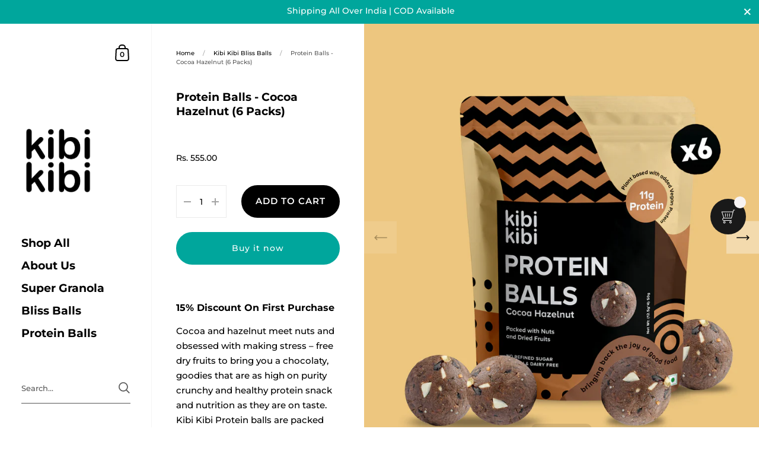

--- FILE ---
content_type: text/html; charset=utf-8
request_url: https://www.eatkibikibi.com/products/protein-balls-cocoa-hazelnut-6-packs
body_size: 30976
content:
<!doctype html>
<html class="no-js" lang="en">
<head>

	<meta charset="utf-8">
	<meta http-equiv="X-UA-Compatible" content="IE=edge,chrome=1">
	<meta name="viewport" content="width=device-width, initial-scale=1.0, height=device-height, minimum-scale=1.0, maximum-scale=1.0">

	
		<link rel="shortcut icon" href="//www.eatkibikibi.com/cdn/shop/files/Favicon_Option_2_32x32.png?v=1618383037" type="image/png" />
	
<title>Protein Balls - Cocoa Hazelnut (6 Packs) &ndash; Kibi Kibi
</title>

	
		<meta name="description" content="15% Discount On First Purchase Cocoa and hazelnut meet nuts and obsessed with making stress – free dry fruits to bring you a chocolaty, goodies that are as high on purity crunchy and healthy protein snack and nutrition as they are on taste. Kibi Kibi Protein balls are packed with natural wholesome ingredients, ready to">
	

	



  <meta property="og:type" content="product">
  <meta property="og:title" content="Protein Balls - Cocoa Hazelnut (6 Packs)">

  
    <meta property="og:image" content="http://www.eatkibikibi.com/cdn/shop/products/1WEBFRONT_1024x.jpg?v=1677131014">
    <meta property="og:image:secure_url" content="https://www.eatkibikibi.com/cdn/shop/products/1WEBFRONT_1024x.jpg?v=1677131014">
    <meta property="og:image:width" content="1024">
    <meta property="og:image:height" content="1024">
  
    <meta property="og:image" content="http://www.eatkibikibi.com/cdn/shop/products/1WEBBACK_1024x.jpg?v=1677131030">
    <meta property="og:image:secure_url" content="https://www.eatkibikibi.com/cdn/shop/products/1WEBBACK_1024x.jpg?v=1677131030">
    <meta property="og:image:width" content="1024">
    <meta property="og:image:height" content="1024">
  
    <meta property="og:image" content="http://www.eatkibikibi.com/cdn/shop/products/3_5c90e61d-5c54-4522-95b9-54db4774fcd5_1024x.jpg?v=1677131039">
    <meta property="og:image:secure_url" content="https://www.eatkibikibi.com/cdn/shop/products/3_5c90e61d-5c54-4522-95b9-54db4774fcd5_1024x.jpg?v=1677131039">
    <meta property="og:image:width" content="1024">
    <meta property="og:image:height" content="1024">
  

  <meta property="product:price:amount" content="555.00">
  <meta property="product:price:currency" content="INR">
  <meta property="product:availability" content="in stock">




  <meta property="og:description" content="15% Discount On First Purchase Cocoa and hazelnut meet nuts and obsessed with making stress – free dry fruits to bring you a chocolaty, goodies that are as high on purity crunchy and healthy protein snack and nutrition as they are on taste. Kibi Kibi Protein balls are packed with natural wholesome ingredients, ready to">


<meta property="og:url" content="https://www.eatkibikibi.com/products/protein-balls-cocoa-hazelnut-6-packs">
<meta property="og:site_name" content="Kibi Kibi">



<meta name="twitter:card" content="summary">


  <meta name="twitter:title" content="Protein Balls - Cocoa Hazelnut (6 Packs)">
  <meta name="twitter:description" content="15% Discount On First Purchase Cocoa and hazelnut meet nuts and obsessed with making stress – free dry fruits to bring you a chocolaty, goodies that are as high on purity crunchy and healthy protein snack and nutrition as they are on taste. Kibi Kibi Protein balls are packed with natural wholesome ingredients, ready to give you a nutritious boost any time of the day. Healthy Vegan Protein balls – Plant Based – Naturally sweetened – gluten free – Dairy Free – Get 11 g of protein at one go – easy to carry, easier to eat – Tasty Healthy Snack – Goodness of Cocoa Hazelnut. BENEFITS - Start your Protein Routine with Kibi Kibi Cocoa Hazelnut protein balls. - Convenient to carry around for gym, travel, school, office and around. - No compromise on the taste.- Cope up with">
  <meta name="twitter:image" content="https://www.eatkibikibi.com/cdn/shop/products/1WEBFRONT_600x600_crop_center.jpg?v=1677131014">

	
  <script type="application/ld+json">
  {
    "@context": "http://schema.org",
    "@type": "Product",
    "offers": [{
          "@type": "Offer",
          "name": "Default Title",
          "availability":"https://schema.org/InStock",
          "price": 555.0,
          "priceCurrency": "INR",
          "priceValidUntil": "2026-01-28","url": "/products/protein-balls-cocoa-hazelnut-6-packs/products/protein-balls-cocoa-hazelnut-6-packs?variant=43981154549926"
        }
],
    "brand": {
      "name": "Kibi Kibi"
    },
    "name": "Protein Balls - Cocoa Hazelnut (6 Packs)",
    "description": "15% Discount On First Purchase\nCocoa and hazelnut meet nuts and obsessed with making stress – free dry fruits to bring you a chocolaty, goodies that are as high on purity crunchy and healthy protein snack and nutrition as they are on taste. Kibi Kibi Protein balls are packed with natural wholesome ingredients, ready to give you a nutritious boost any time of the day.  Healthy Vegan Protein balls – Plant Based – Naturally sweetened – gluten free – Dairy Free – Get 11 g of protein at one go – easy to carry, easier to eat – Tasty Healthy Snack – Goodness of Cocoa Hazelnut.\nBENEFITS\n- Start your Protein Routine with Kibi Kibi Cocoa Hazelnut protein balls. - Convenient to carry around for gym, travel, school, office and around. - No compromise on the taste.- Cope up with your Dessert Cravings with sugar-free protein balls.- Treat yourself to a healthy yet delicious goodness. - Nibble on Nature Approved Snack.- Take a healthy bite out of hunger.- Blended with the rich plant protein.\nNutritional Information\n",
    "category": "",
    "url": "/products/protein-balls-cocoa-hazelnut-6-packs/products/protein-balls-cocoa-hazelnut-6-packs",
    "sku": "",
    "image": {
      "@type": "ImageObject",
      "url": "https://www.eatkibikibi.com/cdn/shop/products/1WEBFRONT_1024x.jpg?v=1677131014",
      "image": "https://www.eatkibikibi.com/cdn/shop/products/1WEBFRONT_1024x.jpg?v=1677131014",
      "name": "Protein Balls - Cocoa Hazelnut (6 Packs)",
      "width": "1024",
      "height": "1024"
    }
  }
  </script>



  <script type="application/ld+json">
  {
    "@context": "http://schema.org",
    "@type": "BreadcrumbList",
  "itemListElement": [{
      "@type": "ListItem",
      "position": 1,
      "name": "Translation missing: en.general.breadcrumb.home",
      "item": "https://www.eatkibikibi.com"
    },{
          "@type": "ListItem",
          "position": 2,
          "name": "Protein Balls - Cocoa Hazelnut (6 Packs)",
          "item": "https://www.eatkibikibi.com/products/protein-balls-cocoa-hazelnut-6-packs"
        }]
  }
  </script>



  <script type="application/ld+json">
  {
    "@context": "http://schema.org",
    "@type" : "Organization",
  "name" : "Kibi Kibi",
  "url" : "https://www.eatkibikibi.com",
  "potentialAction": {
    "@type": "SearchAction",
    "target": "/search?q={search_term}",
    "query-input": "required name=search_term"
  }
  }
  </script>


	<link rel="canonical" href="https://www.eatkibikibi.com/products/protein-balls-cocoa-hazelnut-6-packs">

	<script type="text/javascript">
		2===performance.navigation.type&&location.reload(!0);
	</script>

	<link rel="preload" href="https://unpkg.com/tailwindcss@^2/dist/tailwind.min.css" >
	<link rel="preload" as="style" href="//www.eatkibikibi.com/cdn/shop/t/13/assets/theme.css?v=147232538266625239311766841123">
	<link rel="preload" href="//www.eatkibikibi.com/cdn/shop/t/13/assets/kibikibi_custom.css?v=82700971956284484211766841140">
	<link rel="preload" as="script" href="//www.eatkibikibi.com/cdn/shop/t/13/assets/theme.min.js?v=8734867706203770461675229113">
	<link rel="stylesheet" href="https://cdnjs.cloudflare.com/ajax/libs/slick-carousel/1.8.1/slick.min.css" integrity="sha512-yHknP1/AwR+yx26cB1y0cjvQUMvEa2PFzt1c9LlS4pRQ5NOTZFWbhBig+X9G9eYW/8m0/4OXNx8pxJ6z57x0dw==" crossorigin="anonymous" referrerpolicy="no-referrer" />

	<link rel="preconnect" href="https://cdn.shopify.com">
	<link rel="preconnect" href="https://fonts.shopifycdn.com">
	<link rel="dns-prefetch" href="https://productreviews.shopifycdn.com">

	<link rel="preload" href="//www.eatkibikibi.com/cdn/fonts/montserrat/montserrat_n7.3c434e22befd5c18a6b4afadb1e3d77c128c7939.woff2" as="font" type="font/woff2" crossorigin><link rel="preload" href="//www.eatkibikibi.com/cdn/fonts/montserrat/montserrat_n5.07ef3781d9c78c8b93c98419da7ad4fbeebb6635.woff2" as="font" type="font/woff2" crossorigin><style type="text/css">@font-face {
  font-family: Montserrat;
  font-weight: 700;
  font-style: normal;
  font-display: swap;
  src: url("//www.eatkibikibi.com/cdn/fonts/montserrat/montserrat_n7.3c434e22befd5c18a6b4afadb1e3d77c128c7939.woff2") format("woff2"),
       url("//www.eatkibikibi.com/cdn/fonts/montserrat/montserrat_n7.5d9fa6e2cae713c8fb539a9876489d86207fe957.woff") format("woff");
}


  @font-face {
  font-family: Montserrat;
  font-weight: 500;
  font-style: normal;
  font-display: swap;
  src: url("//www.eatkibikibi.com/cdn/fonts/montserrat/montserrat_n5.07ef3781d9c78c8b93c98419da7ad4fbeebb6635.woff2") format("woff2"),
       url("//www.eatkibikibi.com/cdn/fonts/montserrat/montserrat_n5.adf9b4bd8b0e4f55a0b203cdd84512667e0d5e4d.woff") format("woff");
}

@font-face {
  font-family: Montserrat;
  font-weight: 500;
  font-style: normal;
  font-display: swap;
  src: url("//www.eatkibikibi.com/cdn/fonts/montserrat/montserrat_n5.07ef3781d9c78c8b93c98419da7ad4fbeebb6635.woff2") format("woff2"),
       url("//www.eatkibikibi.com/cdn/fonts/montserrat/montserrat_n5.adf9b4bd8b0e4f55a0b203cdd84512667e0d5e4d.woff") format("woff");
}

@font-face {
  font-family: Montserrat;
  font-weight: 600;
  font-style: normal;
  font-display: swap;
  src: url("//www.eatkibikibi.com/cdn/fonts/montserrat/montserrat_n6.1326b3e84230700ef15b3a29fb520639977513e0.woff2") format("woff2"),
       url("//www.eatkibikibi.com/cdn/fonts/montserrat/montserrat_n6.652f051080eb14192330daceed8cd53dfdc5ead9.woff") format("woff");
}

@font-face {
  font-family: Montserrat;
  font-weight: 700;
  font-style: normal;
  font-display: swap;
  src: url("//www.eatkibikibi.com/cdn/fonts/montserrat/montserrat_n7.3c434e22befd5c18a6b4afadb1e3d77c128c7939.woff2") format("woff2"),
       url("//www.eatkibikibi.com/cdn/fonts/montserrat/montserrat_n7.5d9fa6e2cae713c8fb539a9876489d86207fe957.woff") format("woff");
}

@font-face {
  font-family: Montserrat;
  font-weight: 500;
  font-style: italic;
  font-display: swap;
  src: url("//www.eatkibikibi.com/cdn/fonts/montserrat/montserrat_i5.d3a783eb0cc26f2fda1e99d1dfec3ebaea1dc164.woff2") format("woff2"),
       url("//www.eatkibikibi.com/cdn/fonts/montserrat/montserrat_i5.76d414ea3d56bb79ef992a9c62dce2e9063bc062.woff") format("woff");
}

@font-face {
  font-family: Montserrat;
  font-weight: 700;
  font-style: italic;
  font-display: swap;
  src: url("//www.eatkibikibi.com/cdn/fonts/montserrat/montserrat_i7.a0d4a463df4f146567d871890ffb3c80408e7732.woff2") format("woff2"),
       url("//www.eatkibikibi.com/cdn/fonts/montserrat/montserrat_i7.f6ec9f2a0681acc6f8152c40921d2a4d2e1a2c78.woff") format("woff");
}

:root {

    /* Color variables - SIDEBAR */

    --color-sidebar-bg: 255, 255, 255;
    --color-sidebar-bg-darken: 245, 245, 245;
    --color-sidebar-bg-darken-alt: 245, 245, 245;
    --color-sidebar-bg-lighten: 255, 255, 255;
    --color-sidebar-bg-lighten-alt: 255, 255, 255;

    --color-sidebar-txt: 0, 0, 0;
    --color-sidebar-txt-foreground: 255, 255, 255;
    --color-sidebar-txt-lighten-alt: 168, 168, 168;

    --color-sidebar-accent: 0, 166, 156;
    --color-sidebar-accent-foreground: 255, 255, 255;

    /* Color variables - BODY */

    --color-body-bg: 255, 255, 255;
    --color-body-bg-darken: 245, 245, 245;
    --color-body-bg-darken-alt: 235, 235, 235;

    --color-body-txt: 0, 0, 0;
    --color-body-txt-lighten: 168, 168, 168;
    --color-body-txt-foreground: 255, 255, 255;

    --color-body-accent: 0, 166, 156;
    --color-body-accent-foreground: 255, 255, 255;

    /* Color variables - FOOTER */

    --color-footer-bg: 138, 104, 172;
    --color-footer-bg-lighten: 148, 117, 179;
    --color-footer-bg-lighten-alt: 158, 130, 186;
    --color-footer-txt: 255, 255, 255;
    --color-footer-accent: 0, 166, 156;

    /* Color variables - GRID */

    --color-grid-bg: 0, 0, 0;
    --color-grid-text: 255, 255, 255;

    /* Font variables */

    --base-headings-size: 22;
    --base-headings-size-alt: 23;
    --base-body-size: 14;
    --base-body-size-alt: 17;

    --font-stack-headings: Montserrat, sans-serif;
    --font-weight-headings: 700;
    --font-style-headings: normal;

    --font-stack-body: Montserrat, sans-serif;
    --font-weight-body: 500;
    --font-style-body: normal;--font-weight-body-medium: 500;--font-weight-body-semibold: 600;

    --font-weight-body-bold: 700;

  }

</style>

	<link href="https://unpkg.com/tailwindcss@^2/dist/tailwind.min.css" rel="stylesheet">
	<link rel="stylesheet" href="//www.eatkibikibi.com/cdn/shop/t/13/assets/theme.css?v=147232538266625239311766841123">
	<link rel="stylesheet" href="//www.eatkibikibi.com/cdn/shop/t/13/assets/kibikibi_custom.css?v=82700971956284484211766841140">
<!--   <link rel="stylesheet" href="//www.eatkibikibi.com/cdn/shop/t/13/assets/slick.css?v=98340474046176884051675229113">
  <link rel="stylesheet" href="//www.eatkibikibi.com/cdn/shop/t/13/assets/slick-theme.css?v=111566387709569418871675229113"> -->

	<script>window.performance && window.performance.mark && window.performance.mark('shopify.content_for_header.start');</script><meta name="facebook-domain-verification" content="plrqs0banzvltvpicey9rihw2de71x">
<meta name="facebook-domain-verification" content="5pxabe3c9ew6piht7c3je6k45ayt5u">
<meta name="facebook-domain-verification" content="fai9vtn0fd1cseu6ithx3n7jrlojqq">
<meta name="facebook-domain-verification" content="hsdobvvntoxhtdbandpzc74jp2pbeb">
<meta name="google-site-verification" content="8u9EShUj2etYlb6UdHdRRq2g8y4CKqjcKmxCA6Wwd8c">
<meta id="shopify-digital-wallet" name="shopify-digital-wallet" content="/55515840678/digital_wallets/dialog">
<link rel="alternate" type="application/json+oembed" href="https://www.eatkibikibi.com/products/protein-balls-cocoa-hazelnut-6-packs.oembed">
<script async="async" src="/checkouts/internal/preloads.js?locale=en-IN"></script>
<script id="shopify-features" type="application/json">{"accessToken":"80f3a5071dd7ac66a6f719b374f7dd87","betas":["rich-media-storefront-analytics"],"domain":"www.eatkibikibi.com","predictiveSearch":true,"shopId":55515840678,"locale":"en"}</script>
<script>var Shopify = Shopify || {};
Shopify.shop = "eat-kibi-kibi.myshopify.com";
Shopify.locale = "en";
Shopify.currency = {"active":"INR","rate":"1.0"};
Shopify.country = "IN";
Shopify.theme = {"name":"Copy of KibiKibi 24-7-21","id":132381311142,"schema_name":"Kingdom","schema_version":"3.7.4","theme_store_id":725,"role":"main"};
Shopify.theme.handle = "null";
Shopify.theme.style = {"id":null,"handle":null};
Shopify.cdnHost = "www.eatkibikibi.com/cdn";
Shopify.routes = Shopify.routes || {};
Shopify.routes.root = "/";</script>
<script type="module">!function(o){(o.Shopify=o.Shopify||{}).modules=!0}(window);</script>
<script>!function(o){function n(){var o=[];function n(){o.push(Array.prototype.slice.apply(arguments))}return n.q=o,n}var t=o.Shopify=o.Shopify||{};t.loadFeatures=n(),t.autoloadFeatures=n()}(window);</script>
<script id="shop-js-analytics" type="application/json">{"pageType":"product"}</script>
<script defer="defer" async type="module" src="//www.eatkibikibi.com/cdn/shopifycloud/shop-js/modules/v2/client.init-shop-cart-sync_C5BV16lS.en.esm.js"></script>
<script defer="defer" async type="module" src="//www.eatkibikibi.com/cdn/shopifycloud/shop-js/modules/v2/chunk.common_CygWptCX.esm.js"></script>
<script type="module">
  await import("//www.eatkibikibi.com/cdn/shopifycloud/shop-js/modules/v2/client.init-shop-cart-sync_C5BV16lS.en.esm.js");
await import("//www.eatkibikibi.com/cdn/shopifycloud/shop-js/modules/v2/chunk.common_CygWptCX.esm.js");

  window.Shopify.SignInWithShop?.initShopCartSync?.({"fedCMEnabled":true,"windoidEnabled":true});

</script>
<script>(function() {
  var isLoaded = false;
  function asyncLoad() {
    if (isLoaded) return;
    isLoaded = true;
    var urls = ["\/\/social-login.oxiapps.com\/api\/init?vt=928349\u0026shop=eat-kibi-kibi.myshopify.com","https:\/\/cdn.nfcube.com\/instafeed-afc154f6019d849199a4c8b1df75651a.js?shop=eat-kibi-kibi.myshopify.com","https:\/\/chimpstatic.com\/mcjs-connected\/js\/users\/9f3f30d087b0c10ad6c48f235\/9df72addad9ef5ee67960bd8e.js?shop=eat-kibi-kibi.myshopify.com","https:\/\/cd.bestfreecdn.com\/storage\/js\/kaktusc_kaktus_in_cart-55515840678.js?ver=56\u0026shop=eat-kibi-kibi.myshopify.com"];
    for (var i = 0; i < urls.length; i++) {
      var s = document.createElement('script');
      s.type = 'text/javascript';
      s.async = true;
      s.src = urls[i];
      var x = document.getElementsByTagName('script')[0];
      x.parentNode.insertBefore(s, x);
    }
  };
  if(window.attachEvent) {
    window.attachEvent('onload', asyncLoad);
  } else {
    window.addEventListener('load', asyncLoad, false);
  }
})();</script>
<script id="__st">var __st={"a":55515840678,"offset":19800,"reqid":"24b59e2f-fdcc-478c-adfb-69efdd317466-1768696690","pageurl":"www.eatkibikibi.com\/products\/protein-balls-cocoa-hazelnut-6-packs","u":"ed2c52601eee","p":"product","rtyp":"product","rid":7694707294374};</script>
<script>window.ShopifyPaypalV4VisibilityTracking = true;</script>
<script id="captcha-bootstrap">!function(){'use strict';const t='contact',e='account',n='new_comment',o=[[t,t],['blogs',n],['comments',n],[t,'customer']],c=[[e,'customer_login'],[e,'guest_login'],[e,'recover_customer_password'],[e,'create_customer']],r=t=>t.map((([t,e])=>`form[action*='/${t}']:not([data-nocaptcha='true']) input[name='form_type'][value='${e}']`)).join(','),a=t=>()=>t?[...document.querySelectorAll(t)].map((t=>t.form)):[];function s(){const t=[...o],e=r(t);return a(e)}const i='password',u='form_key',d=['recaptcha-v3-token','g-recaptcha-response','h-captcha-response',i],f=()=>{try{return window.sessionStorage}catch{return}},m='__shopify_v',_=t=>t.elements[u];function p(t,e,n=!1){try{const o=window.sessionStorage,c=JSON.parse(o.getItem(e)),{data:r}=function(t){const{data:e,action:n}=t;return t[m]||n?{data:e,action:n}:{data:t,action:n}}(c);for(const[e,n]of Object.entries(r))t.elements[e]&&(t.elements[e].value=n);n&&o.removeItem(e)}catch(o){console.error('form repopulation failed',{error:o})}}const l='form_type',E='cptcha';function T(t){t.dataset[E]=!0}const w=window,h=w.document,L='Shopify',v='ce_forms',y='captcha';let A=!1;((t,e)=>{const n=(g='f06e6c50-85a8-45c8-87d0-21a2b65856fe',I='https://cdn.shopify.com/shopifycloud/storefront-forms-hcaptcha/ce_storefront_forms_captcha_hcaptcha.v1.5.2.iife.js',D={infoText:'Protected by hCaptcha',privacyText:'Privacy',termsText:'Terms'},(t,e,n)=>{const o=w[L][v],c=o.bindForm;if(c)return c(t,g,e,D).then(n);var r;o.q.push([[t,g,e,D],n]),r=I,A||(h.body.append(Object.assign(h.createElement('script'),{id:'captcha-provider',async:!0,src:r})),A=!0)});var g,I,D;w[L]=w[L]||{},w[L][v]=w[L][v]||{},w[L][v].q=[],w[L][y]=w[L][y]||{},w[L][y].protect=function(t,e){n(t,void 0,e),T(t)},Object.freeze(w[L][y]),function(t,e,n,w,h,L){const[v,y,A,g]=function(t,e,n){const i=e?o:[],u=t?c:[],d=[...i,...u],f=r(d),m=r(i),_=r(d.filter((([t,e])=>n.includes(e))));return[a(f),a(m),a(_),s()]}(w,h,L),I=t=>{const e=t.target;return e instanceof HTMLFormElement?e:e&&e.form},D=t=>v().includes(t);t.addEventListener('submit',(t=>{const e=I(t);if(!e)return;const n=D(e)&&!e.dataset.hcaptchaBound&&!e.dataset.recaptchaBound,o=_(e),c=g().includes(e)&&(!o||!o.value);(n||c)&&t.preventDefault(),c&&!n&&(function(t){try{if(!f())return;!function(t){const e=f();if(!e)return;const n=_(t);if(!n)return;const o=n.value;o&&e.removeItem(o)}(t);const e=Array.from(Array(32),(()=>Math.random().toString(36)[2])).join('');!function(t,e){_(t)||t.append(Object.assign(document.createElement('input'),{type:'hidden',name:u})),t.elements[u].value=e}(t,e),function(t,e){const n=f();if(!n)return;const o=[...t.querySelectorAll(`input[type='${i}']`)].map((({name:t})=>t)),c=[...d,...o],r={};for(const[a,s]of new FormData(t).entries())c.includes(a)||(r[a]=s);n.setItem(e,JSON.stringify({[m]:1,action:t.action,data:r}))}(t,e)}catch(e){console.error('failed to persist form',e)}}(e),e.submit())}));const S=(t,e)=>{t&&!t.dataset[E]&&(n(t,e.some((e=>e===t))),T(t))};for(const o of['focusin','change'])t.addEventListener(o,(t=>{const e=I(t);D(e)&&S(e,y())}));const B=e.get('form_key'),M=e.get(l),P=B&&M;t.addEventListener('DOMContentLoaded',(()=>{const t=y();if(P)for(const e of t)e.elements[l].value===M&&p(e,B);[...new Set([...A(),...v().filter((t=>'true'===t.dataset.shopifyCaptcha))])].forEach((e=>S(e,t)))}))}(h,new URLSearchParams(w.location.search),n,t,e,['guest_login'])})(!0,!0)}();</script>
<script integrity="sha256-4kQ18oKyAcykRKYeNunJcIwy7WH5gtpwJnB7kiuLZ1E=" data-source-attribution="shopify.loadfeatures" defer="defer" src="//www.eatkibikibi.com/cdn/shopifycloud/storefront/assets/storefront/load_feature-a0a9edcb.js" crossorigin="anonymous"></script>
<script data-source-attribution="shopify.dynamic_checkout.dynamic.init">var Shopify=Shopify||{};Shopify.PaymentButton=Shopify.PaymentButton||{isStorefrontPortableWallets:!0,init:function(){window.Shopify.PaymentButton.init=function(){};var t=document.createElement("script");t.src="https://www.eatkibikibi.com/cdn/shopifycloud/portable-wallets/latest/portable-wallets.en.js",t.type="module",document.head.appendChild(t)}};
</script>
<script data-source-attribution="shopify.dynamic_checkout.buyer_consent">
  function portableWalletsHideBuyerConsent(e){var t=document.getElementById("shopify-buyer-consent"),n=document.getElementById("shopify-subscription-policy-button");t&&n&&(t.classList.add("hidden"),t.setAttribute("aria-hidden","true"),n.removeEventListener("click",e))}function portableWalletsShowBuyerConsent(e){var t=document.getElementById("shopify-buyer-consent"),n=document.getElementById("shopify-subscription-policy-button");t&&n&&(t.classList.remove("hidden"),t.removeAttribute("aria-hidden"),n.addEventListener("click",e))}window.Shopify?.PaymentButton&&(window.Shopify.PaymentButton.hideBuyerConsent=portableWalletsHideBuyerConsent,window.Shopify.PaymentButton.showBuyerConsent=portableWalletsShowBuyerConsent);
</script>
<script>
  function portableWalletsCleanup(e){e&&e.src&&console.error("Failed to load portable wallets script "+e.src);var t=document.querySelectorAll("shopify-accelerated-checkout .shopify-payment-button__skeleton, shopify-accelerated-checkout-cart .wallet-cart-button__skeleton"),e=document.getElementById("shopify-buyer-consent");for(let e=0;e<t.length;e++)t[e].remove();e&&e.remove()}function portableWalletsNotLoadedAsModule(e){e instanceof ErrorEvent&&"string"==typeof e.message&&e.message.includes("import.meta")&&"string"==typeof e.filename&&e.filename.includes("portable-wallets")&&(window.removeEventListener("error",portableWalletsNotLoadedAsModule),window.Shopify.PaymentButton.failedToLoad=e,"loading"===document.readyState?document.addEventListener("DOMContentLoaded",window.Shopify.PaymentButton.init):window.Shopify.PaymentButton.init())}window.addEventListener("error",portableWalletsNotLoadedAsModule);
</script>

<script type="module" src="https://www.eatkibikibi.com/cdn/shopifycloud/portable-wallets/latest/portable-wallets.en.js" onError="portableWalletsCleanup(this)" crossorigin="anonymous"></script>
<script nomodule>
  document.addEventListener("DOMContentLoaded", portableWalletsCleanup);
</script>

<link id="shopify-accelerated-checkout-styles" rel="stylesheet" media="screen" href="https://www.eatkibikibi.com/cdn/shopifycloud/portable-wallets/latest/accelerated-checkout-backwards-compat.css" crossorigin="anonymous">
<style id="shopify-accelerated-checkout-cart">
        #shopify-buyer-consent {
  margin-top: 1em;
  display: inline-block;
  width: 100%;
}

#shopify-buyer-consent.hidden {
  display: none;
}

#shopify-subscription-policy-button {
  background: none;
  border: none;
  padding: 0;
  text-decoration: underline;
  font-size: inherit;
  cursor: pointer;
}

#shopify-subscription-policy-button::before {
  box-shadow: none;
}

      </style>

<script>window.performance && window.performance.mark && window.performance.mark('shopify.content_for_header.end');</script>

	
  
<meta name="facebook-domain-verification" content="hsdobvvntoxhtdbandpzc74jp2pbeb" />
<meta name="facebook-domain-verification" content="fai9vtn0fd1cseu6ithx3n7jrlojqq" />


	<style>#trustreviews { max-width: 1200px; margin: 0 auto; } .trustreviews-rating svg { color:#4f46e5; } a[href='#trustreviewsFrame'] {text-decoration: none;}</style>
	<!-- "snippets/vitals-loader.liquid" was not rendered, the associated app was uninstalled -->


                      <script src="//www.eatkibikibi.com/cdn/shop/t/13/assets/bss-file-configdata.js?v=19453381437224918031683782971" type="text/javascript"></script> <script src="//www.eatkibikibi.com/cdn/shop/t/13/assets/bss-file-configdata-banner.js?v=151034973688681356691683782970" type="text/javascript"></script> <script src="//www.eatkibikibi.com/cdn/shop/t/13/assets/bss-file-configdata-popup.js?v=173992696638277510541683782971" type="text/javascript"></script><script>
                if (typeof BSS_PL == 'undefined') {
                    var BSS_PL = {};
                }
                var bssPlApiServer = "https://product-labels-pro.bsscommerce.com";
                BSS_PL.customerTags = 'null';
                BSS_PL.customerId = 'null';
                BSS_PL.configData = configDatas;
                BSS_PL.configDataBanner = configDataBanners ? configDataBanners : [];
                BSS_PL.configDataPopup = configDataPopups ? configDataPopups : [];
                BSS_PL.storeId = 32705;
                BSS_PL.currentPlan = "false";
                BSS_PL.storeIdCustomOld = "10678";
                BSS_PL.storeIdOldWIthPriority = "12200";
                BSS_PL.apiServerProduction = "https://product-labels-pro.bsscommerce.com";
                
                BSS_PL.integration = {"laiReview":{"status":0,"config":[]}}
                </script>
            <style>
.homepage-slideshow .slick-slide .bss_pl_img {
    visibility: hidden !important;
}
</style><script>function fixBugForStores($, BSS_PL, parent, page, htmlLabel) { return false;}</script>
                        
<script>(() => {const installerKey = 'docapp-discount-auto-install'; const urlParams = new URLSearchParams(window.location.search); if (urlParams.get(installerKey)) {window.sessionStorage.setItem(installerKey, JSON.stringify({integrationId: urlParams.get('docapp-integration-id'), divClass: urlParams.get('docapp-install-class'), check: urlParams.get('docapp-check')}));}})();</script>

<script>(() => {const previewKey = 'docapp-discount-test'; const urlParams = new URLSearchParams(window.location.search); if (urlParams.get(previewKey)) {window.sessionStorage.setItem(previewKey, JSON.stringify({active: true, integrationId: urlParams.get('docapp-discount-inst-test')}));}})();</script>
<!-- BEGIN app block: shopify://apps/labeler/blocks/app-embed/38a5b8ec-f58a-4fa4-8faa-69ddd0f10a60 -->

<script>
  let aco_allProducts = new Map();
</script>
<script>
  const normalStyle = [
  "background: rgb(173, 216, 230)",
  "padding: 15px",
  "font-size: 1.5em",
  "font-family: 'Poppins', sans-serif",
  "color: black",
  "border-radius: 10px",
  ];
  const warningStyle = [
  "background: rgb(255, 165, 0)",
  "padding: 15px",
  "font-size: 1.5em",
  "font-family: 'Poppins', sans-serif",
  "color: black", 
  "border-radius: 10px",
  ];
  let content = "%cWelcome to labeler v3!🎉🎉";
  let version = "";

  if (version !== "v3") {
    content = "%cWarning! Update labeler to v3 ⚠️⚠️";
    console.log(content, warningStyle.join(";"));
  }
  else {
    console.log(content, normalStyle.join(";"));
  }
  try{
     
    
        aco_allProducts.set(`protein-balls-cocoa-hazelnut-6-packs`,{
              availableForSale: true,
              collections: [{"id":264907423910,"handle":"all","title":"All","updated_at":"2026-01-15T15:26:43+05:30","body_html":"","published_at":"2021-04-12T08:24:00+05:30","sort_order":"manual","template_suffix":"","disjunctive":false,"rules":[{"column":"variant_price","relation":"greater_than","condition":"0"}],"published_scope":"web","image":{"created_at":"2021-04-12T08:23:59+05:30","alt":null,"width":2302,"height":688,"src":"\/\/www.eatkibikibi.com\/cdn\/shop\/collections\/collection-header-2x.jpg?v=1618196040"}},{"id":264532459686,"handle":"kibi-kibi-bliss-balls","title":"Kibi Kibi Bliss Balls","updated_at":"2026-01-15T15:26:43+05:30","body_html":"","published_at":"2021-04-07T17:18:49+05:30","sort_order":"manual","template_suffix":"","disjunctive":false,"rules":[{"column":"variant_price","relation":"greater_than","condition":"0"}],"published_scope":"web","image":{"created_at":"2021-04-08T11:47:38+05:30","alt":null,"width":1940,"height":738,"src":"\/\/www.eatkibikibi.com\/cdn\/shop\/collections\/collection-header.jpg?v=1652776774"}},{"id":293327110310,"handle":"protein-balls","updated_at":"2026-01-05T17:49:50+05:30","published_at":"2023-02-22T12:29:33+05:30","sort_order":"manual","template_suffix":"","published_scope":"web","title":"Protein Balls","body_html":"\u003cp\u003ePlant-based fuel for performance. Elevated protein balls made with honest ingredients to help you recover and thrive.\u003c\/p\u003e","image":{"created_at":"2025-11-15T16:06:39+05:30","alt":null,"width":3592,"height":5392,"src":"\/\/www.eatkibikibi.com\/cdn\/shop\/collections\/1_3.jpg?v=1763202999"}}],
              first_variant: {"id":43981154549926,"title":"Default Title","option1":"Default Title","option2":null,"option3":null,"sku":"","requires_shipping":true,"taxable":false,"featured_image":null,"available":true,"name":"Protein Balls - Cocoa Hazelnut (6 Packs)","public_title":null,"options":["Default Title"],"price":55500,"weight":0,"compare_at_price":55500,"inventory_management":"shopify","barcode":"","requires_selling_plan":false,"selling_plan_allocations":[]},
              price:`555.00`,
              compareAtPriceRange: {
                maxVariantPrice: {
                    amount: `555.00`,
                    currencyCode: `INR`
                },
                minVariantPrice: {
                    amount: `555.00`,
                    currencyCode: `INR`
                },
              },
              createdAt: `2023-02-22 12:27:20 +0530`,
              featuredImage: `products/1WEBFRONT.jpg`,
              handle: `protein-balls-cocoa-hazelnut-6-packs`,
              id:"7694707294374",
              images: [
                
                {
                  id: "35970316894374",
                  url: `products/1WEBFRONT.jpg`,
                  altText: `Protein Balls - Cocoa Hazelnut (6 Packs)`,
                },
                
                {
                  id: "35970317353126",
                  url: `products/1WEBBACK.jpg`,
                  altText: `Protein Balls - Cocoa Hazelnut (6 Packs)`,
                },
                
                {
                  id: "35970317484198",
                  url: `products/3_5c90e61d-5c54-4522-95b9-54db4774fcd5.jpg`,
                  altText: `Protein Balls - Cocoa Hazelnut (6 Packs)`,
                },
                
                {
                  id: "35970317746342",
                  url: `products/4_1f6f9d5f-ab18-40df-99aa-040c8d178bbf.jpg`,
                  altText: `Protein Balls - Cocoa Hazelnut (6 Packs)`,
                },
                
                {
                  id: "35970318631078",
                  url: `products/5_c3dbb4c2-9d9e-4bd4-881d-1e820ae9d725.jpg`,
                  altText: `Protein Balls - Cocoa Hazelnut (6 Packs)`,
                },
                
                {
                  id: "35970318762150",
                  url: `products/6_7d801aa8-49ff-4f13-a5c6-389092510512.jpg`,
                  altText: `Protein Balls - Cocoa Hazelnut (6 Packs)`,
                },
                
              ],
              priceRange: {
                maxVariantPrice: {
                  amount:`555.00`
                },
                minVariantPrice: {
                  amount:`555.00`
                },
              },
              productType: ``,
              publishedAt: `2023-02-24 12:56:00 +0530`,
              tags: [],
              title: `Protein Balls - Cocoa Hazelnut (6 Packs)`,
              variants: [
                
                {
                availableForSale: true,
                compareAtPrice : {
                  amount:`555.00`
                },
                id: `gid://shopify/ProductVariant/43981154549926`,
                quantityAvailable:34,
                image : {
                  id: "null",
                  url: ``,
                  altText: ``,
                },
                price :{
                  amount: `555.00`,
                  currencyCode: `INR`
                  },
                title: `Default Title`,
                },
                
              ] ,
              vendor: `Kibi Kibi`,
              type: ``,
            });
       
   
    
       }catch(err){
        console.log(err)
       }
       aco_allProducts.forEach((value,key) => {
        const data = aco_allProducts.get(key)
        data.totalInventory = data.variants.reduce((acc,curr) => {
          return acc + curr.quantityAvailable
        },0)
        data.variants.forEach((el,index)=>{
          if(!el.image.url){
            data.variants[index].image.url = data.images[0]?.url || ""
          }
        })
        aco_allProducts.set(key,data)
       });
</script>

  
    <script>
      let productJson = null
    </script>
    <script src="https://cdn.shopify.com/extensions/019aa5a9-33de-7785-bd5d-f450f9f04838/4.1.1/assets/themejson.js" defer></script>
    <script src="https://cdn.shopify.com/extensions/019aa5a9-33de-7785-bd5d-f450f9f04838/4.1.1/assets/product-label-js.js" defer></script>
    <link rel="stylesheet" href="https://cdn.shopify.com/extensions/019aa5a9-33de-7785-bd5d-f450f9f04838/4.1.1/assets/style.css">
    <link rel="stylesheet" href="https://cdn.shopify.com/extensions/019aa5a9-33de-7785-bd5d-f450f9f04838/4.1.1/assets/animations.css">
  


<!-- END app block --><!-- BEGIN app block: shopify://apps/ta-labels-badges/blocks/bss-pl-config-data/91bfe765-b604-49a1-805e-3599fa600b24 --><script
    id='bss-pl-config-data'
>
	let TAE_StoreId = "";
	if (typeof BSS_PL == 'undefined' || TAE_StoreId !== "") {
  		var BSS_PL = {};
		BSS_PL.storeId = null;
		BSS_PL.currentPlan = null;
		BSS_PL.apiServerProduction = null;
		BSS_PL.publicAccessToken = null;
		BSS_PL.customerTags = "null";
		BSS_PL.customerId = "null";
		BSS_PL.storeIdCustomOld = null;
		BSS_PL.storeIdOldWIthPriority = null;
		BSS_PL.storeIdOptimizeAppendLabel = null
		BSS_PL.optimizeCodeIds = null; 
		BSS_PL.extendedFeatureIds = null;
		BSS_PL.integration = null;
		BSS_PL.settingsData  = null;
		BSS_PL.configProductMetafields = null;
		BSS_PL.configVariantMetafields = null;
		
		BSS_PL.configData = [].concat();

		
		BSS_PL.configDataBanner = [].concat();

		
		BSS_PL.configDataPopup = [].concat();

		
		BSS_PL.configDataLabelGroup = [].concat();
		
		
		BSS_PL.collectionID = ``;
		BSS_PL.collectionHandle = ``;
		BSS_PL.collectionTitle = ``;

		
		BSS_PL.conditionConfigData = [].concat();
	}
</script>




<style>
    
    
</style>

<script>
    function bssLoadScripts(src, callback, isDefer = false) {
        const scriptTag = document.createElement('script');
        document.head.appendChild(scriptTag);
        scriptTag.src = src;
        if (isDefer) {
            scriptTag.defer = true;
        } else {
            scriptTag.async = true;
        }
        if (callback) {
            scriptTag.addEventListener('load', function () {
                callback();
            });
        }
    }
    const scriptUrls = [
        "https://cdn.shopify.com/extensions/019bc4fb-09b1-7c2a-aaf4-8025e33c8448/product-label-557/assets/bss-pl-init-helper.js",
        "https://cdn.shopify.com/extensions/019bc4fb-09b1-7c2a-aaf4-8025e33c8448/product-label-557/assets/bss-pl-init-config-run-scripts.js",
    ];
    Promise.all(scriptUrls.map((script) => new Promise((resolve) => bssLoadScripts(script, resolve)))).then((res) => {
        console.log('BSS scripts loaded');
        window.bssScriptsLoaded = true;
    });

	function bssInitScripts() {
		if (BSS_PL.configData.length) {
			const enabledFeature = [
				{ type: 1, script: "https://cdn.shopify.com/extensions/019bc4fb-09b1-7c2a-aaf4-8025e33c8448/product-label-557/assets/bss-pl-init-for-label.js" },
				{ type: 2, badge: [0, 7, 8], script: "https://cdn.shopify.com/extensions/019bc4fb-09b1-7c2a-aaf4-8025e33c8448/product-label-557/assets/bss-pl-init-for-badge-product-name.js" },
				{ type: 2, badge: [1, 11], script: "https://cdn.shopify.com/extensions/019bc4fb-09b1-7c2a-aaf4-8025e33c8448/product-label-557/assets/bss-pl-init-for-badge-product-image.js" },
				{ type: 2, badge: 2, script: "https://cdn.shopify.com/extensions/019bc4fb-09b1-7c2a-aaf4-8025e33c8448/product-label-557/assets/bss-pl-init-for-badge-custom-selector.js" },
				{ type: 2, badge: [3, 9, 10], script: "https://cdn.shopify.com/extensions/019bc4fb-09b1-7c2a-aaf4-8025e33c8448/product-label-557/assets/bss-pl-init-for-badge-price.js" },
				{ type: 2, badge: 4, script: "https://cdn.shopify.com/extensions/019bc4fb-09b1-7c2a-aaf4-8025e33c8448/product-label-557/assets/bss-pl-init-for-badge-add-to-cart-btn.js" },
				{ type: 2, badge: 5, script: "https://cdn.shopify.com/extensions/019bc4fb-09b1-7c2a-aaf4-8025e33c8448/product-label-557/assets/bss-pl-init-for-badge-quantity-box.js" },
				{ type: 2, badge: 6, script: "https://cdn.shopify.com/extensions/019bc4fb-09b1-7c2a-aaf4-8025e33c8448/product-label-557/assets/bss-pl-init-for-badge-buy-it-now-btn.js" }
			]
				.filter(({ type, badge }) => BSS_PL.configData.some(item => item.label_type === type && (badge === undefined || (Array.isArray(badge) ? badge.includes(item.badge_type) : item.badge_type === badge))) || (type === 1 && BSS_PL.configDataLabelGroup && BSS_PL.configDataLabelGroup.length))
				.map(({ script }) => script);
				
            enabledFeature.forEach((src) => bssLoadScripts(src));

            if (enabledFeature.length) {
                const src = "https://cdn.shopify.com/extensions/019bc4fb-09b1-7c2a-aaf4-8025e33c8448/product-label-557/assets/bss-product-label-js.js";
                bssLoadScripts(src);
            }
        }

        if (BSS_PL.configDataBanner && BSS_PL.configDataBanner.length) {
            const src = "https://cdn.shopify.com/extensions/019bc4fb-09b1-7c2a-aaf4-8025e33c8448/product-label-557/assets/bss-product-label-banner.js";
            bssLoadScripts(src);
        }

        if (BSS_PL.configDataPopup && BSS_PL.configDataPopup.length) {
            const src = "https://cdn.shopify.com/extensions/019bc4fb-09b1-7c2a-aaf4-8025e33c8448/product-label-557/assets/bss-product-label-popup.js";
            bssLoadScripts(src);
        }

        if (window.location.search.includes('bss-pl-custom-selector')) {
            const src = "https://cdn.shopify.com/extensions/019bc4fb-09b1-7c2a-aaf4-8025e33c8448/product-label-557/assets/bss-product-label-custom-position.js";
            bssLoadScripts(src, null, true);
        }
    }
    bssInitScripts();
</script>


<!-- END app block --><link href="https://cdn.shopify.com/extensions/019bc605-e7da-79a8-ac8e-fb95554cd6dd/appio-reviews-537/assets/appio-reviews.min.css" rel="stylesheet" type="text/css" media="all">
<link href="https://cdn.shopify.com/extensions/019bc4fb-09b1-7c2a-aaf4-8025e33c8448/product-label-557/assets/bss-pl-style.min.css" rel="stylesheet" type="text/css" media="all">
<link href="https://monorail-edge.shopifysvc.com" rel="dns-prefetch">
<script>(function(){if ("sendBeacon" in navigator && "performance" in window) {try {var session_token_from_headers = performance.getEntriesByType('navigation')[0].serverTiming.find(x => x.name == '_s').description;} catch {var session_token_from_headers = undefined;}var session_cookie_matches = document.cookie.match(/_shopify_s=([^;]*)/);var session_token_from_cookie = session_cookie_matches && session_cookie_matches.length === 2 ? session_cookie_matches[1] : "";var session_token = session_token_from_headers || session_token_from_cookie || "";function handle_abandonment_event(e) {var entries = performance.getEntries().filter(function(entry) {return /monorail-edge.shopifysvc.com/.test(entry.name);});if (!window.abandonment_tracked && entries.length === 0) {window.abandonment_tracked = true;var currentMs = Date.now();var navigation_start = performance.timing.navigationStart;var payload = {shop_id: 55515840678,url: window.location.href,navigation_start,duration: currentMs - navigation_start,session_token,page_type: "product"};window.navigator.sendBeacon("https://monorail-edge.shopifysvc.com/v1/produce", JSON.stringify({schema_id: "online_store_buyer_site_abandonment/1.1",payload: payload,metadata: {event_created_at_ms: currentMs,event_sent_at_ms: currentMs}}));}}window.addEventListener('pagehide', handle_abandonment_event);}}());</script>
<script id="web-pixels-manager-setup">(function e(e,d,r,n,o){if(void 0===o&&(o={}),!Boolean(null===(a=null===(i=window.Shopify)||void 0===i?void 0:i.analytics)||void 0===a?void 0:a.replayQueue)){var i,a;window.Shopify=window.Shopify||{};var t=window.Shopify;t.analytics=t.analytics||{};var s=t.analytics;s.replayQueue=[],s.publish=function(e,d,r){return s.replayQueue.push([e,d,r]),!0};try{self.performance.mark("wpm:start")}catch(e){}var l=function(){var e={modern:/Edge?\/(1{2}[4-9]|1[2-9]\d|[2-9]\d{2}|\d{4,})\.\d+(\.\d+|)|Firefox\/(1{2}[4-9]|1[2-9]\d|[2-9]\d{2}|\d{4,})\.\d+(\.\d+|)|Chrom(ium|e)\/(9{2}|\d{3,})\.\d+(\.\d+|)|(Maci|X1{2}).+ Version\/(15\.\d+|(1[6-9]|[2-9]\d|\d{3,})\.\d+)([,.]\d+|)( \(\w+\)|)( Mobile\/\w+|) Safari\/|Chrome.+OPR\/(9{2}|\d{3,})\.\d+\.\d+|(CPU[ +]OS|iPhone[ +]OS|CPU[ +]iPhone|CPU IPhone OS|CPU iPad OS)[ +]+(15[._]\d+|(1[6-9]|[2-9]\d|\d{3,})[._]\d+)([._]\d+|)|Android:?[ /-](13[3-9]|1[4-9]\d|[2-9]\d{2}|\d{4,})(\.\d+|)(\.\d+|)|Android.+Firefox\/(13[5-9]|1[4-9]\d|[2-9]\d{2}|\d{4,})\.\d+(\.\d+|)|Android.+Chrom(ium|e)\/(13[3-9]|1[4-9]\d|[2-9]\d{2}|\d{4,})\.\d+(\.\d+|)|SamsungBrowser\/([2-9]\d|\d{3,})\.\d+/,legacy:/Edge?\/(1[6-9]|[2-9]\d|\d{3,})\.\d+(\.\d+|)|Firefox\/(5[4-9]|[6-9]\d|\d{3,})\.\d+(\.\d+|)|Chrom(ium|e)\/(5[1-9]|[6-9]\d|\d{3,})\.\d+(\.\d+|)([\d.]+$|.*Safari\/(?![\d.]+ Edge\/[\d.]+$))|(Maci|X1{2}).+ Version\/(10\.\d+|(1[1-9]|[2-9]\d|\d{3,})\.\d+)([,.]\d+|)( \(\w+\)|)( Mobile\/\w+|) Safari\/|Chrome.+OPR\/(3[89]|[4-9]\d|\d{3,})\.\d+\.\d+|(CPU[ +]OS|iPhone[ +]OS|CPU[ +]iPhone|CPU IPhone OS|CPU iPad OS)[ +]+(10[._]\d+|(1[1-9]|[2-9]\d|\d{3,})[._]\d+)([._]\d+|)|Android:?[ /-](13[3-9]|1[4-9]\d|[2-9]\d{2}|\d{4,})(\.\d+|)(\.\d+|)|Mobile Safari.+OPR\/([89]\d|\d{3,})\.\d+\.\d+|Android.+Firefox\/(13[5-9]|1[4-9]\d|[2-9]\d{2}|\d{4,})\.\d+(\.\d+|)|Android.+Chrom(ium|e)\/(13[3-9]|1[4-9]\d|[2-9]\d{2}|\d{4,})\.\d+(\.\d+|)|Android.+(UC? ?Browser|UCWEB|U3)[ /]?(15\.([5-9]|\d{2,})|(1[6-9]|[2-9]\d|\d{3,})\.\d+)\.\d+|SamsungBrowser\/(5\.\d+|([6-9]|\d{2,})\.\d+)|Android.+MQ{2}Browser\/(14(\.(9|\d{2,})|)|(1[5-9]|[2-9]\d|\d{3,})(\.\d+|))(\.\d+|)|K[Aa][Ii]OS\/(3\.\d+|([4-9]|\d{2,})\.\d+)(\.\d+|)/},d=e.modern,r=e.legacy,n=navigator.userAgent;return n.match(d)?"modern":n.match(r)?"legacy":"unknown"}(),u="modern"===l?"modern":"legacy",c=(null!=n?n:{modern:"",legacy:""})[u],f=function(e){return[e.baseUrl,"/wpm","/b",e.hashVersion,"modern"===e.buildTarget?"m":"l",".js"].join("")}({baseUrl:d,hashVersion:r,buildTarget:u}),m=function(e){var d=e.version,r=e.bundleTarget,n=e.surface,o=e.pageUrl,i=e.monorailEndpoint;return{emit:function(e){var a=e.status,t=e.errorMsg,s=(new Date).getTime(),l=JSON.stringify({metadata:{event_sent_at_ms:s},events:[{schema_id:"web_pixels_manager_load/3.1",payload:{version:d,bundle_target:r,page_url:o,status:a,surface:n,error_msg:t},metadata:{event_created_at_ms:s}}]});if(!i)return console&&console.warn&&console.warn("[Web Pixels Manager] No Monorail endpoint provided, skipping logging."),!1;try{return self.navigator.sendBeacon.bind(self.navigator)(i,l)}catch(e){}var u=new XMLHttpRequest;try{return u.open("POST",i,!0),u.setRequestHeader("Content-Type","text/plain"),u.send(l),!0}catch(e){return console&&console.warn&&console.warn("[Web Pixels Manager] Got an unhandled error while logging to Monorail."),!1}}}}({version:r,bundleTarget:l,surface:e.surface,pageUrl:self.location.href,monorailEndpoint:e.monorailEndpoint});try{o.browserTarget=l,function(e){var d=e.src,r=e.async,n=void 0===r||r,o=e.onload,i=e.onerror,a=e.sri,t=e.scriptDataAttributes,s=void 0===t?{}:t,l=document.createElement("script"),u=document.querySelector("head"),c=document.querySelector("body");if(l.async=n,l.src=d,a&&(l.integrity=a,l.crossOrigin="anonymous"),s)for(var f in s)if(Object.prototype.hasOwnProperty.call(s,f))try{l.dataset[f]=s[f]}catch(e){}if(o&&l.addEventListener("load",o),i&&l.addEventListener("error",i),u)u.appendChild(l);else{if(!c)throw new Error("Did not find a head or body element to append the script");c.appendChild(l)}}({src:f,async:!0,onload:function(){if(!function(){var e,d;return Boolean(null===(d=null===(e=window.Shopify)||void 0===e?void 0:e.analytics)||void 0===d?void 0:d.initialized)}()){var d=window.webPixelsManager.init(e)||void 0;if(d){var r=window.Shopify.analytics;r.replayQueue.forEach((function(e){var r=e[0],n=e[1],o=e[2];d.publishCustomEvent(r,n,o)})),r.replayQueue=[],r.publish=d.publishCustomEvent,r.visitor=d.visitor,r.initialized=!0}}},onerror:function(){return m.emit({status:"failed",errorMsg:"".concat(f," has failed to load")})},sri:function(e){var d=/^sha384-[A-Za-z0-9+/=]+$/;return"string"==typeof e&&d.test(e)}(c)?c:"",scriptDataAttributes:o}),m.emit({status:"loading"})}catch(e){m.emit({status:"failed",errorMsg:(null==e?void 0:e.message)||"Unknown error"})}}})({shopId: 55515840678,storefrontBaseUrl: "https://www.eatkibikibi.com",extensionsBaseUrl: "https://extensions.shopifycdn.com/cdn/shopifycloud/web-pixels-manager",monorailEndpoint: "https://monorail-edge.shopifysvc.com/unstable/produce_batch",surface: "storefront-renderer",enabledBetaFlags: ["2dca8a86"],webPixelsConfigList: [{"id":"592576678","configuration":"{\"config\":\"{\\\"pixel_id\\\":\\\"AW-10868769035\\\",\\\"target_country\\\":\\\"IN\\\",\\\"gtag_events\\\":[{\\\"type\\\":\\\"search\\\",\\\"action_label\\\":\\\"AW-10868769035\\\/O_QNCImusa4DEIuC0b4o\\\"},{\\\"type\\\":\\\"begin_checkout\\\",\\\"action_label\\\":\\\"AW-10868769035\\\/pDwYCIausa4DEIuC0b4o\\\"},{\\\"type\\\":\\\"view_item\\\",\\\"action_label\\\":[\\\"AW-10868769035\\\/giUHCICusa4DEIuC0b4o\\\",\\\"MC-1J6KR0M9FZ\\\"]},{\\\"type\\\":\\\"purchase\\\",\\\"action_label\\\":[\\\"AW-10868769035\\\/zlU3CNC5vY8YEIuC0b4o\\\",\\\"MC-1J6KR0M9FZ\\\"]},{\\\"type\\\":\\\"page_view\\\",\\\"action_label\\\":[\\\"AW-10868769035\\\/FXG0CPqtsa4DEIuC0b4o\\\",\\\"MC-1J6KR0M9FZ\\\"]},{\\\"type\\\":\\\"add_payment_info\\\",\\\"action_label\\\":\\\"AW-10868769035\\\/5GiiCIyusa4DEIuC0b4o\\\"},{\\\"type\\\":\\\"add_to_cart\\\",\\\"action_label\\\":\\\"AW-10868769035\\\/4rzCCIOusa4DEIuC0b4o\\\"}],\\\"enable_monitoring_mode\\\":false}\"}","eventPayloadVersion":"v1","runtimeContext":"OPEN","scriptVersion":"b2a88bafab3e21179ed38636efcd8a93","type":"APP","apiClientId":1780363,"privacyPurposes":[],"dataSharingAdjustments":{"protectedCustomerApprovalScopes":["read_customer_address","read_customer_email","read_customer_name","read_customer_personal_data","read_customer_phone"]}},{"id":"277708966","configuration":"{\"pixel_id\":\"881397845792700\",\"pixel_type\":\"facebook_pixel\",\"metaapp_system_user_token\":\"-\"}","eventPayloadVersion":"v1","runtimeContext":"OPEN","scriptVersion":"ca16bc87fe92b6042fbaa3acc2fbdaa6","type":"APP","apiClientId":2329312,"privacyPurposes":["ANALYTICS","MARKETING","SALE_OF_DATA"],"dataSharingAdjustments":{"protectedCustomerApprovalScopes":["read_customer_address","read_customer_email","read_customer_name","read_customer_personal_data","read_customer_phone"]}},{"id":"89424038","eventPayloadVersion":"v1","runtimeContext":"LAX","scriptVersion":"1","type":"CUSTOM","privacyPurposes":["ANALYTICS"],"name":"Google Analytics tag (migrated)"},{"id":"shopify-app-pixel","configuration":"{}","eventPayloadVersion":"v1","runtimeContext":"STRICT","scriptVersion":"0450","apiClientId":"shopify-pixel","type":"APP","privacyPurposes":["ANALYTICS","MARKETING"]},{"id":"shopify-custom-pixel","eventPayloadVersion":"v1","runtimeContext":"LAX","scriptVersion":"0450","apiClientId":"shopify-pixel","type":"CUSTOM","privacyPurposes":["ANALYTICS","MARKETING"]}],isMerchantRequest: false,initData: {"shop":{"name":"Kibi Kibi","paymentSettings":{"currencyCode":"INR"},"myshopifyDomain":"eat-kibi-kibi.myshopify.com","countryCode":"IN","storefrontUrl":"https:\/\/www.eatkibikibi.com"},"customer":null,"cart":null,"checkout":null,"productVariants":[{"price":{"amount":555.0,"currencyCode":"INR"},"product":{"title":"Protein Balls - Cocoa Hazelnut (6 Packs)","vendor":"Kibi Kibi","id":"7694707294374","untranslatedTitle":"Protein Balls - Cocoa Hazelnut (6 Packs)","url":"\/products\/protein-balls-cocoa-hazelnut-6-packs","type":""},"id":"43981154549926","image":{"src":"\/\/www.eatkibikibi.com\/cdn\/shop\/products\/1WEBFRONT.jpg?v=1677131014"},"sku":"","title":"Default Title","untranslatedTitle":"Default Title"}],"purchasingCompany":null},},"https://www.eatkibikibi.com/cdn","fcfee988w5aeb613cpc8e4bc33m6693e112",{"modern":"","legacy":""},{"shopId":"55515840678","storefrontBaseUrl":"https:\/\/www.eatkibikibi.com","extensionBaseUrl":"https:\/\/extensions.shopifycdn.com\/cdn\/shopifycloud\/web-pixels-manager","surface":"storefront-renderer","enabledBetaFlags":"[\"2dca8a86\"]","isMerchantRequest":"false","hashVersion":"fcfee988w5aeb613cpc8e4bc33m6693e112","publish":"custom","events":"[[\"page_viewed\",{}],[\"product_viewed\",{\"productVariant\":{\"price\":{\"amount\":555.0,\"currencyCode\":\"INR\"},\"product\":{\"title\":\"Protein Balls - Cocoa Hazelnut (6 Packs)\",\"vendor\":\"Kibi Kibi\",\"id\":\"7694707294374\",\"untranslatedTitle\":\"Protein Balls - Cocoa Hazelnut (6 Packs)\",\"url\":\"\/products\/protein-balls-cocoa-hazelnut-6-packs\",\"type\":\"\"},\"id\":\"43981154549926\",\"image\":{\"src\":\"\/\/www.eatkibikibi.com\/cdn\/shop\/products\/1WEBFRONT.jpg?v=1677131014\"},\"sku\":\"\",\"title\":\"Default Title\",\"untranslatedTitle\":\"Default Title\"}}]]"});</script><script>
  window.ShopifyAnalytics = window.ShopifyAnalytics || {};
  window.ShopifyAnalytics.meta = window.ShopifyAnalytics.meta || {};
  window.ShopifyAnalytics.meta.currency = 'INR';
  var meta = {"product":{"id":7694707294374,"gid":"gid:\/\/shopify\/Product\/7694707294374","vendor":"Kibi Kibi","type":"","handle":"protein-balls-cocoa-hazelnut-6-packs","variants":[{"id":43981154549926,"price":55500,"name":"Protein Balls - Cocoa Hazelnut (6 Packs)","public_title":null,"sku":""}],"remote":false},"page":{"pageType":"product","resourceType":"product","resourceId":7694707294374,"requestId":"24b59e2f-fdcc-478c-adfb-69efdd317466-1768696690"}};
  for (var attr in meta) {
    window.ShopifyAnalytics.meta[attr] = meta[attr];
  }
</script>
<script class="analytics">
  (function () {
    var customDocumentWrite = function(content) {
      var jquery = null;

      if (window.jQuery) {
        jquery = window.jQuery;
      } else if (window.Checkout && window.Checkout.$) {
        jquery = window.Checkout.$;
      }

      if (jquery) {
        jquery('body').append(content);
      }
    };

    var hasLoggedConversion = function(token) {
      if (token) {
        return document.cookie.indexOf('loggedConversion=' + token) !== -1;
      }
      return false;
    }

    var setCookieIfConversion = function(token) {
      if (token) {
        var twoMonthsFromNow = new Date(Date.now());
        twoMonthsFromNow.setMonth(twoMonthsFromNow.getMonth() + 2);

        document.cookie = 'loggedConversion=' + token + '; expires=' + twoMonthsFromNow;
      }
    }

    var trekkie = window.ShopifyAnalytics.lib = window.trekkie = window.trekkie || [];
    if (trekkie.integrations) {
      return;
    }
    trekkie.methods = [
      'identify',
      'page',
      'ready',
      'track',
      'trackForm',
      'trackLink'
    ];
    trekkie.factory = function(method) {
      return function() {
        var args = Array.prototype.slice.call(arguments);
        args.unshift(method);
        trekkie.push(args);
        return trekkie;
      };
    };
    for (var i = 0; i < trekkie.methods.length; i++) {
      var key = trekkie.methods[i];
      trekkie[key] = trekkie.factory(key);
    }
    trekkie.load = function(config) {
      trekkie.config = config || {};
      trekkie.config.initialDocumentCookie = document.cookie;
      var first = document.getElementsByTagName('script')[0];
      var script = document.createElement('script');
      script.type = 'text/javascript';
      script.onerror = function(e) {
        var scriptFallback = document.createElement('script');
        scriptFallback.type = 'text/javascript';
        scriptFallback.onerror = function(error) {
                var Monorail = {
      produce: function produce(monorailDomain, schemaId, payload) {
        var currentMs = new Date().getTime();
        var event = {
          schema_id: schemaId,
          payload: payload,
          metadata: {
            event_created_at_ms: currentMs,
            event_sent_at_ms: currentMs
          }
        };
        return Monorail.sendRequest("https://" + monorailDomain + "/v1/produce", JSON.stringify(event));
      },
      sendRequest: function sendRequest(endpointUrl, payload) {
        // Try the sendBeacon API
        if (window && window.navigator && typeof window.navigator.sendBeacon === 'function' && typeof window.Blob === 'function' && !Monorail.isIos12()) {
          var blobData = new window.Blob([payload], {
            type: 'text/plain'
          });

          if (window.navigator.sendBeacon(endpointUrl, blobData)) {
            return true;
          } // sendBeacon was not successful

        } // XHR beacon

        var xhr = new XMLHttpRequest();

        try {
          xhr.open('POST', endpointUrl);
          xhr.setRequestHeader('Content-Type', 'text/plain');
          xhr.send(payload);
        } catch (e) {
          console.log(e);
        }

        return false;
      },
      isIos12: function isIos12() {
        return window.navigator.userAgent.lastIndexOf('iPhone; CPU iPhone OS 12_') !== -1 || window.navigator.userAgent.lastIndexOf('iPad; CPU OS 12_') !== -1;
      }
    };
    Monorail.produce('monorail-edge.shopifysvc.com',
      'trekkie_storefront_load_errors/1.1',
      {shop_id: 55515840678,
      theme_id: 132381311142,
      app_name: "storefront",
      context_url: window.location.href,
      source_url: "//www.eatkibikibi.com/cdn/s/trekkie.storefront.cd680fe47e6c39ca5d5df5f0a32d569bc48c0f27.min.js"});

        };
        scriptFallback.async = true;
        scriptFallback.src = '//www.eatkibikibi.com/cdn/s/trekkie.storefront.cd680fe47e6c39ca5d5df5f0a32d569bc48c0f27.min.js';
        first.parentNode.insertBefore(scriptFallback, first);
      };
      script.async = true;
      script.src = '//www.eatkibikibi.com/cdn/s/trekkie.storefront.cd680fe47e6c39ca5d5df5f0a32d569bc48c0f27.min.js';
      first.parentNode.insertBefore(script, first);
    };
    trekkie.load(
      {"Trekkie":{"appName":"storefront","development":false,"defaultAttributes":{"shopId":55515840678,"isMerchantRequest":null,"themeId":132381311142,"themeCityHash":"6224639415384428656","contentLanguage":"en","currency":"INR","eventMetadataId":"c92cfdf1-95d2-4cc1-97c8-c0a892a78fb1"},"isServerSideCookieWritingEnabled":true,"monorailRegion":"shop_domain","enabledBetaFlags":["65f19447"]},"Session Attribution":{},"S2S":{"facebookCapiEnabled":true,"source":"trekkie-storefront-renderer","apiClientId":580111}}
    );

    var loaded = false;
    trekkie.ready(function() {
      if (loaded) return;
      loaded = true;

      window.ShopifyAnalytics.lib = window.trekkie;

      var originalDocumentWrite = document.write;
      document.write = customDocumentWrite;
      try { window.ShopifyAnalytics.merchantGoogleAnalytics.call(this); } catch(error) {};
      document.write = originalDocumentWrite;

      window.ShopifyAnalytics.lib.page(null,{"pageType":"product","resourceType":"product","resourceId":7694707294374,"requestId":"24b59e2f-fdcc-478c-adfb-69efdd317466-1768696690","shopifyEmitted":true});

      var match = window.location.pathname.match(/checkouts\/(.+)\/(thank_you|post_purchase)/)
      var token = match? match[1]: undefined;
      if (!hasLoggedConversion(token)) {
        setCookieIfConversion(token);
        window.ShopifyAnalytics.lib.track("Viewed Product",{"currency":"INR","variantId":43981154549926,"productId":7694707294374,"productGid":"gid:\/\/shopify\/Product\/7694707294374","name":"Protein Balls - Cocoa Hazelnut (6 Packs)","price":"555.00","sku":"","brand":"Kibi Kibi","variant":null,"category":"","nonInteraction":true,"remote":false},undefined,undefined,{"shopifyEmitted":true});
      window.ShopifyAnalytics.lib.track("monorail:\/\/trekkie_storefront_viewed_product\/1.1",{"currency":"INR","variantId":43981154549926,"productId":7694707294374,"productGid":"gid:\/\/shopify\/Product\/7694707294374","name":"Protein Balls - Cocoa Hazelnut (6 Packs)","price":"555.00","sku":"","brand":"Kibi Kibi","variant":null,"category":"","nonInteraction":true,"remote":false,"referer":"https:\/\/www.eatkibikibi.com\/products\/protein-balls-cocoa-hazelnut-6-packs"});
      }
    });


        var eventsListenerScript = document.createElement('script');
        eventsListenerScript.async = true;
        eventsListenerScript.src = "//www.eatkibikibi.com/cdn/shopifycloud/storefront/assets/shop_events_listener-3da45d37.js";
        document.getElementsByTagName('head')[0].appendChild(eventsListenerScript);

})();</script>
  <script>
  if (!window.ga || (window.ga && typeof window.ga !== 'function')) {
    window.ga = function ga() {
      (window.ga.q = window.ga.q || []).push(arguments);
      if (window.Shopify && window.Shopify.analytics && typeof window.Shopify.analytics.publish === 'function') {
        window.Shopify.analytics.publish("ga_stub_called", {}, {sendTo: "google_osp_migration"});
      }
      console.error("Shopify's Google Analytics stub called with:", Array.from(arguments), "\nSee https://help.shopify.com/manual/promoting-marketing/pixels/pixel-migration#google for more information.");
    };
    if (window.Shopify && window.Shopify.analytics && typeof window.Shopify.analytics.publish === 'function') {
      window.Shopify.analytics.publish("ga_stub_initialized", {}, {sendTo: "google_osp_migration"});
    }
  }
</script>
<script
  defer
  src="https://www.eatkibikibi.com/cdn/shopifycloud/perf-kit/shopify-perf-kit-3.0.4.min.js"
  data-application="storefront-renderer"
  data-shop-id="55515840678"
  data-render-region="gcp-us-central1"
  data-page-type="product"
  data-theme-instance-id="132381311142"
  data-theme-name="Kingdom"
  data-theme-version="3.7.4"
  data-monorail-region="shop_domain"
  data-resource-timing-sampling-rate="10"
  data-shs="true"
  data-shs-beacon="true"
  data-shs-export-with-fetch="true"
  data-shs-logs-sample-rate="1"
  data-shs-beacon-endpoint="https://www.eatkibikibi.com/api/collect"
></script>
</head>
                 

<body id="protein-balls-cocoa-hazelnut-6-packs" class=" template-product template-product no-touch clearfix">

<div id="shopify-section-announcement-bar" class="shopify-section mount-announcement">

    

        <div class="announcement">
            
                <span>Get 15% Discount on First Purchase | Coupon Code - FIRST15</span>
            
                <span>Shipping All Over India | COD Available</span>
            
                <span>Free Shipping on orders above Rs. 400</span>
            
                <span>Get Flat ₹75 assured Cashback on 1st MobiKwik UPI payment (min. ₹249)</span>
            
        </div>

        
            <span class="announcement__exit" aria-label="Close">

	<svg version="1.1" class="svg close" xmlns="//www.w3.org/2000/svg" xmlns:xlink="//www.w3.org  /1999/xlink" x="0px" y="0px" width="60px" height="60px" viewBox="0 0 60 60" enable-background="new 0 0 60 60" xml:space="preserve"><polygon points="38.936,23.561 36.814,21.439 30.562,27.691 24.311,21.439 22.189,23.561 28.441,29.812 22.189,36.064 24.311,38.186 30.562,31.934 36.814,38.186 38.936,36.064 32.684,29.812 "/></svg>

</span>
        

        <style data-shopify>
            .announcement span a{
            color: #ff0000
            }

            .announcement span {
            color: #ffffff;
            font-size: 14px;
            position: relative;
            bottom: 2px;
            }

            .announcement {
            background: #00a69c;
            color: #ffffff;
            text-align: center;
            }
            .announcement__exit polygon {
            fill: #ffffff;
            }
            .announcement__exit {
            }
            
                .announcement {
                padding-right: 40px;
                }
            

            /* Mobile-specific styles */
            @media screen and (max-width: 749px) {
              .announcement span {
                font-size: 14px !important;
                bottom: 0 !important;
                position: static !important;
                line-height: 1.4;
              }
              
              .announcement {
                display: flex !important;
                align-items: center !important;
                justify-content: center !important;
                min-height: 45px !important;
                padding: 12px 15px !important;
                box-sizing: border-box !important;
              }
              
              
                .announcement {
                  padding-right: 40px !important;
                }
              
            }
        </style>

        <script type="text/javascript">
            var ad = localStorage.getItem('announcement-dismissed');
            if ( ad != 'true' ) {
                document.querySelector('body').classList.add('show-announcement-bar');
            }
        </script>

    




</div>

<div id="shopify-section-sidebar" class="shopify-section mount-sidebar mount-overlay"><div class="sidebar">

	<div class="sidebar__container sidebar__responsive-container">

		<div class="sidebar__container-holder" style="flex: 1 0 auto;">

	    <header class="logo">

				
					<div>
				

					

						<a class="logo__image" href="/">
							<img src="//www.eatkibikibi.com/cdn/shop/files/For_Desktop.jpg?v=1618923935" class="hide-below-sm-show-above-sm" alt="Kibi Kibi" style="max-width: 124px;" width="2276" height="2218" />
                            <img src="//www.eatkibikibi.com/cdn/shop/files/For_Mobile.jpg?v=1618923992" class="hide-above-sm-show-below-sm" alt="Kibi Kibi" style="max-width: 124px;" width="2276" height="2218" />
						</a>

					

				
					</div>
				

	    </header>

	    <div class="sidebar__menus  search-bottom-padding ">

		    <nav class="primary-menu">
					<ul class="sidebar__menu sidebar--primary">

	

		<li class="" >

			<a href="/collections/kibi-kibi-bliss-balls" >
				<span style="flex: 1;"><span class="underline-animation">Shop All</span></span>
				
			</a>

			

		</li>

	

		<li class="" >

			<a href="/pages/about-us" >
				<span style="flex: 1;"><span class="underline-animation">About Us</span></span>
				
			</a>

			

		</li>

	

		<li class="" >

			<a href="/collections/super-granola" >
				<span style="flex: 1;"><span class="underline-animation">Super Granola</span></span>
				
			</a>

			

		</li>

	

		<li class="" >

			<a href="/collections/kibi-kibi-bliss-balls-1" >
				<span style="flex: 1;"><span class="underline-animation">Bliss Balls</span></span>
				
			</a>

			

		</li>

	

		<li class="" >

			<a href="/collections/protein-balls" >
				<span style="flex: 1;"><span class="underline-animation">Protein Balls</span></span>
				
			</a>

			

		</li>

	

</ul>
	    	</nav>

	    	<nav class="secondary-menu">

					<ul class="sidebar__menu sidebar--secondary">

	

		<li class="" >

			<a href="/pages/contact-us" >
				<span style="flex: 1;"><span class="underline-animation">Contact Us</span></span>
				
			</a>

			

		</li>

	

		<li class="" >

			<a href="/pages/faqs" >
				<span style="flex: 1;"><span class="underline-animation">Help / FAQs</span></span>
				
			</a>

			

		</li>

	

		<li class="" >

			<a href="https://www.delhivery.com/" >
				<span style="flex: 1;"><span class="underline-animation">Track</span></span>
				
			</a>

			

		</li>

	

</ul>

					
		    		<ul class="sidebar__menu accounts-menu">
		    			<li>
			    			
			    				<a href="https://shopify.com/55515840678/account?locale=en&region_country=IN"><span class="underline-animation">Login</span></a>
								
							</li>
		    		</ul>
	    		

					<div class="localization-form-holder">
			      
			    </div>

	    	</nav>

				<span class="sidebar__menus-close hidden" aria-label="Close">
					

	<svg version="1.1" class="svg close" xmlns="//www.w3.org/2000/svg" xmlns:xlink="//www.w3.org  /1999/xlink" x="0px" y="0px" width="60px" height="60px" viewBox="0 0 60 60" enable-background="new 0 0 60 60" xml:space="preserve"><polygon points="38.936,23.561 36.814,21.439 30.562,27.691 24.311,21.439 22.189,23.561 28.441,29.812 22.189,36.064 24.311,38.186 30.562,31.934 36.814,38.186 38.936,36.064 32.684,29.812 "/></svg>


				</span>

				<span class="sidebar__menus-back hidden" aria-label="Back">
					

	<svg class="svg symbol symbol--arrow-left" style="transform: rotate(180deg);" xmlns="http://www.w3.org/2000/svg" viewBox="0 0 24 24"><path d="M18.4 6.6L17 8.1l3.2 3.2H.2v2h20L17 16.6l1.4 1.4 5.6-5.7z"/></svg>


				</span>

	    </div>

	    <div class="sidebar__responsive-handles">
				
				
					<span class="sidebar__search-handle">
						<span class="icon icon-search" aria-hidden="true">

	<svg class="svg symbol symbol--search" xmlns="http://www.w3.org/2000/svg" viewBox="0 0 24 24"><path d="M10.2 19.2a8.96 8.96 0 0 1-9-9 8.96 8.96 0 0 1 9-9 8.96 8.96 0 0 1 9 9 8.96 8.96 0 0 1-9 9zm0-16c-3.9 0-7 3.1-7 7s3.1 7 7 7 7-3.1 7-7c0-3.8-3.1-7-7-7z"/><path d="M15.65 17.11l1.414-1.414 5.657 5.657-1.414 1.414z"/></svg>

</span>
					</span>
				

				<a href="/cart" class="sidebar__cart-handle" aria-label="Shopping Cart" title="Shopping Cart">
					<span class="icon icon-cart" aria-hidden="true" style="height: 28px;">

	<svg class="svg symbol symbol--cart low-dpi" width="24" height="28" viewBox="0 0 24 28" fill="none" xmlns="http://www.w3.org/2000/svg"><path d="M7 7H4.85375C3.25513 7 1.93732 8.25356 1.85749 9.85019L1.15749 23.8502C1.07181 25.5637 2.43806 27 4.15375 27H19.8463C21.5619 27 22.9282 25.5637 22.8425 23.8502L22.1425 9.85019C22.0627 8.25356 20.7449 7 19.1463 7H17M7 7V5C7 2.79086 8.79086 1 11 1H13C15.2091 1 17 2.79086 17 5V7M7 7H17" stroke="black" stroke-width="2"/></svg><svg class="svg symbol symbol--cart high-dpi" width="24" height="28" viewBox="0 0 24 28" fill="none" xmlns="http://www.w3.org/2000/svg"><path d="M7.20513 7.11364H4.96283C3.37199 7.11364 2.05776 8.35543 1.96765 9.94371L1.17984 23.8301C1.08221 25.551 2.45138 27 4.17502 27H19.825C21.5486 27 22.9178 25.551 22.8202 23.8301L22.0324 9.94371C21.9422 8.35542 20.628 7.11364 19.0372 7.11364H16.7949M7.20513 7.11364V5C7.20513 2.79086 8.99599 1 11.2051 1H12.7949C15.004 1 16.7949 2.79086 16.7949 5V7.11364M7.20513 7.11364H16.7949" stroke="black" stroke-width="1.5"/></svg>

</span>
					<span class="count" aria-hidden="true">0</span>
				</a>

				<span class="sidebar__menu-handle">
					<span class="icon icon-menu" aria-hidden="true">

	<svg class="svg symbol symbol--burger" width="24" height="28" viewBox="0 0 24 28" fill="none" xmlns="http://www.w3.org/2000/svg"><path d="M0 5H24V7H0V5Z" fill="black"/><path d="M0 13H24V14V15H0C0 14.7071 0 14.2286 0 14C0 13.7714 0 13.2929 0 13Z" fill="black"/><path d="M0 21H24V23H0V21Z" fill="black"/></svg>

</span>
				</span>

			</div>
			
			
				<div class="sidebar__cart">
					<div>
						<div class="cart" id="cart">

	<div class="cart__title" data-added-singular="{{ count }} product was added to your cart" data-added-plural="{{ count }} products were added to your cart" data-cart-empty="Your cart is currently empty.">
		
			<span>Your cart is currently empty.</span>
		
	</div>

	<form action="/cart" method="post" novalidate class="cart__form  cart--empty ">
		
		<div class="cart__items">

			

		</div>

		<div class="cart__details">

			
			  <textarea name="note" id="cartSpecialInstructions" placeholder="Special instructions for seller" aria-label="Special instructions for seller"></textarea>
			

		  <div class="cart-details" id="CartDetails">

		  	<div>
			    
			    

					<p id="CartTotal" class="h1">Total: <strong>Rs. 0.00</strong></p>
					<small>Shipping &amp; taxes are calculated at checkout.</small>

				</div>
		
				<span class="cart-buttons">
	      	<button id="ViewCart" class="button button--outline" style="margin-right: 25px;">View Cart</button>
		    	<input id="CheckOut" class="button button--solid" type="submit" name="checkout" value="Check Out">
		    </span>

		  </div>

      

		</div>

		<span class="cart__preloader" aria-hidden="true"></span>

		<div class="cart-continue">
			<a href="/collections/all" class="button button--solid">
				Continue browsing
			</a>
		</div>

	</form>

</div>
						<span class="sidebar__cart-close" aria-label="Close">
							

	<svg version="1.1" class="svg close" xmlns="//www.w3.org/2000/svg" xmlns:xlink="//www.w3.org  /1999/xlink" x="0px" y="0px" width="60px" height="60px" viewBox="0 0 60 60" enable-background="new 0 0 60 60" xml:space="preserve"><polygon points="38.936,23.561 36.814,21.439 30.562,27.691 24.311,21.439 22.189,23.561 28.441,29.812 22.189,36.064 24.311,38.186 30.562,31.934 36.814,38.186 38.936,36.064 32.684,29.812 "/></svg>


						</span>
					</div>
				</div>
			

			
				<div class="sidebar__search  predictive-search ">
					<div>
						<form action="/search" method="get" class="input-group search-form" role="search" autocomplete="off">

	

  <input type="search" name="q" value="" placeholder="Search..." data-responsive-placeholder="Type a keyword and press enter..." class="input-group-field" aria-label="Search..." autocomplete="off">
  <button type="submit" class="btn icon-fallback-text" aria-label="Submit">
    <span class="icon icon-search" aria-hidden="true">

	<svg class="svg symbol symbol--search" xmlns="http://www.w3.org/2000/svg" viewBox="0 0 24 24"><path d="M10.2 19.2a8.96 8.96 0 0 1-9-9 8.96 8.96 0 0 1 9-9 8.96 8.96 0 0 1 9 9 8.96 8.96 0 0 1-9 9zm0-16c-3.9 0-7 3.1-7 7s3.1 7 7 7 7-3.1 7-7c0-3.8-3.1-7-7-7z"/><path d="M15.65 17.11l1.414-1.414 5.657 5.657-1.414 1.414z"/></svg>

</span>
  </button>

	
  	<input type="hidden" name="options[prefix]" value="last" />
  

</form>
						<div class="sidebar__search-container">
							<div class="sidebar__search-link"></div>
							<div class="sidebar__search-results"></div>
						</div>
						<span class="sidebar__search-close" aria-label="Close">
							

	<svg version="1.1" class="svg close" xmlns="//www.w3.org/2000/svg" xmlns:xlink="//www.w3.org  /1999/xlink" x="0px" y="0px" width="60px" height="60px" viewBox="0 0 60 60" enable-background="new 0 0 60 60" xml:space="preserve"><polygon points="38.936,23.561 36.814,21.439 30.562,27.691 24.311,21.439 22.189,23.561 28.441,29.812 22.189,36.064 24.311,38.186 30.562,31.934 36.814,38.186 38.936,36.064 32.684,29.812 "/></svg>


						</span>
					</div>
				</div>
			

		</div>
	</div>

	<div class="sidebar__seconds"><div><div class="sidebar__menu"></div></div></div>
	<div class="sidebar__thirds"><div><div class="sidebar__menu"></div></div></div>

</div>

</div>

<div id="content-holder">

	<main id="content" role="main">

		<div id="shopify-section-product" class="shopify-section mount-product-page mount-toggles"><article id="section-product" class="page-section product" data-collection="" data-id="7694707294374" data-settings-hv="false" data-availability="true"data-single-variant="true">

  

	<div class="product__text rte">

    <div class="desktop-breadcrumb">


	<nav class="breadcrumb" role="navigation" aria-label="breadcrumbs">

		<span class="breadcrumb__link"><a href="/">Home</a></span>

		
		
			

			

				<span class="breadcrumb__separator">/</span>
				
				
				
				

				
					<span class="breadcrumb__link"><a href="/collections/kibi-kibi-bliss-balls">Kibi Kibi Bliss Balls</a></span>
                    

			

			
				<span class="breadcrumb__separator">/</span>
				<span class="breadcrumb__current">Protein Balls - Cocoa Hazelnut (6 Packs)</span>
			

		

	</nav>

</div>

		<header class="product__header">
            
			
          <h1 class="product__title">
            <small class="product_title_small_text"></small>P<small class="product_title_small_text"></small>r<small class="product_title_small_text"></small>o<small class="product_title_small_text"></small>t<small class="product_title_small_text"></small>e<small class="product_title_small_text"></small>i<small class="product_title_small_text"></small>n<small class="product_title_small_text"></small> <small class="product_title_small_text"></small>B<small class="product_title_small_text"></small>a<small class="product_title_small_text"></small>l<small class="product_title_small_text"></small>l<small class="product_title_small_text"></small>s<small class="product_title_small_text"></small> <small class="product_title_small_text"></small>-<small class="product_title_small_text"></small> <small class="product_title_small_text"></small>C<small class="product_title_small_text"></small>o<small class="product_title_small_text"></small>c<small class="product_title_small_text"></small>o<small class="product_title_small_text"></small>a<small class="product_title_small_text"></small> <small class="product_title_small_text"></small>H<small class="product_title_small_text"></small>a<small class="product_title_small_text"></small>z<small class="product_title_small_text"></small>e<small class="product_title_small_text"></small>l<small class="product_title_small_text"></small>n<small class="product_title_small_text"></small>u<small class="product_title_small_text"></small>t<small class="product_title_small_text"></small> <small class="product_title_small_text"></small>(<small class="product_title_small_text"></small>6<small class="product_title_small_text"></small> <small class="product_title_small_text"></small>P<small class="product_title_small_text"></small>a<small class="product_title_small_text"></small>c<small class="product_title_small_text"></small>k<small class="product_title_small_text"></small>s<small class="product_title_small_text"></small>)<small class="product_title_small_text"></small>
          </h1>

			

      
        <a class="product__reviews" href="#shopify-product-reviews">
          <span class="shopify-product-reviews-badge" data-id="7694707294374"></span>
        </a>
      

			<span class="product__price">

				<span class="product__price--original">Rs. 555.00</span>
        
				<span class="product__price--compare">
          
        </span>

        

			</span>

      <span class="product__sku hidden"></span>

      </header>

		<section class="product__content">

			<div class="product__offers">

        <div id="add-to-cart-product" class="product__form" data-type="no-overlay">

	       	<form method="post" action="/cart/add" id="product_form_7694707294374" accept-charset="UTF-8" class="shopify-product-form" enctype="multipart/form-data"><input type="hidden" name="form_type" value="product" /><input type="hidden" name="utf8" value="✓" />

						 <select id="productSelect" name="id" class="styled" style="display: none !important">
	            
	              
	                <option 
                    value="43981154549926" 
                     selected="selected"  
                     
                      data-quantity="34" 
                      data-inventory="deny" 
                     
                  >
	                  Default Title
	                </option>
	              
	            
	          </select>

	          <div class="product__cart-functions">

              <div class="product__variants"  style="display:none;" >
                
                  <div class="product__variant-holder  selector-wrapper">
                    <label class="hidden" for="product-title">Title</label>
                    <select class="product__variant" id="product-title">
                      
                        <option value="Default Title" selected>
                          Default Title
                        </option>
                      
                    </select>
                  </div>
                
              </div>

              
                <div class="product__quantity">

  <button class="quantity__minus" aria-hidden="true">
    

	<svg class="svg symbol symbol--minus low-dpi" xmlns="http://www.w3.org/2000/svg" width="24" height="24" fill="none"><path fill-rule="evenodd" d="M18 13H6v-2h12v2z" fill="#000"/></svg><svg class="svg symbol symbol--minus high-dpi" xmlns="http://www.w3.org/2000/svg" width="24" height="24" fill="none"><path fill-rule="evenodd" d="M18 12.5H6V11h12v1.5z" fill="#000"/></svg>


  </button>

  <input type="number" name="quantity" value="1" min="1" class="quantity__selector">

  <button class="quantity__plus" aria-hidden="true">
    

	<svg class="svg symbol symbol--plus low-dpi" xmlns="http://www.w3.org/2000/svg" width="24" height="24" viewBox="0 0 24 24" fill="none" xmlns="http://www.w3.org/2000/svg"><path fill-rule="evenodd" clip-rule="evenodd" d="M11 13V18H13V13H18V11H13V6H11V11H6V13H11Z" fill="black"/></svg><svg class="svg symbol symbol--plus high-dpi" xmlns="http://www.w3.org/2000/svg" width="24" height="24" fill="none"><path fill-rule="evenodd" d="M10.75 12.25V17h1.5v-4.75H17v-1.5h-4.75V6h-1.5v4.75H6v1.5h4.75z" fill="#000"/></svg>


  </button>

</div>
              

							<button type="submit" name="add" class="product__add-to-cart button">
								<span class="add-to-cart__text uppercase" data-add-to-cart-text=" Add to cart ">  Add to cart  </span>
                <span class="add-to-cart__symbol">

	<svg class="svg symbol symbol--cart low-dpi" width="24" height="28" viewBox="0 0 24 28" fill="none" xmlns="http://www.w3.org/2000/svg"><path d="M7 7H4.85375C3.25513 7 1.93732 8.25356 1.85749 9.85019L1.15749 23.8502C1.07181 25.5637 2.43806 27 4.15375 27H19.8463C21.5619 27 22.9282 25.5637 22.8425 23.8502L22.1425 9.85019C22.0627 8.25356 20.7449 7 19.1463 7H17M7 7V5C7 2.79086 8.79086 1 11 1H13C15.2091 1 17 2.79086 17 5V7M7 7H17" stroke="black" stroke-width="2"/></svg><svg class="svg symbol symbol--cart high-dpi" width="24" height="28" viewBox="0 0 24 28" fill="none" xmlns="http://www.w3.org/2000/svg"><path d="M7.20513 7.11364H4.96283C3.37199 7.11364 2.05776 8.35543 1.96765 9.94371L1.17984 23.8301C1.08221 25.551 2.45138 27 4.17502 27H19.825C21.5486 27 22.9178 25.551 22.8202 23.8301L22.0324 9.94371C21.9422 8.35542 20.628 7.11364 19.0372 7.11364H16.7949M7.20513 7.11364V5C7.20513 2.79086 8.99599 1 11.2051 1H12.7949C15.004 1 16.7949 2.79086 16.7949 5V7.11364M7.20513 7.11364H16.7949" stroke="black" stroke-width="1.5"/></svg>

</span>
							</button>
							
              
                <div data-shopify="payment-button" class="shopify-payment-button"> <shopify-accelerated-checkout recommended="null" fallback="{&quot;supports_subs&quot;:true,&quot;supports_def_opts&quot;:true,&quot;name&quot;:&quot;buy_it_now&quot;,&quot;wallet_params&quot;:{}}" access-token="80f3a5071dd7ac66a6f719b374f7dd87" buyer-country="IN" buyer-locale="en" buyer-currency="INR" variant-params="[{&quot;id&quot;:43981154549926,&quot;requiresShipping&quot;:true}]" shop-id="55515840678" enabled-flags="[&quot;ae0f5bf6&quot;]" > <div class="shopify-payment-button__button" role="button" disabled aria-hidden="true" style="background-color: transparent; border: none"> <div class="shopify-payment-button__skeleton">&nbsp;</div> </div> </shopify-accelerated-checkout> <small id="shopify-buyer-consent" class="hidden" aria-hidden="true" data-consent-type="subscription"> This item is a recurring or deferred purchase. By continuing, I agree to the <span id="shopify-subscription-policy-button">cancellation policy</span> and authorize you to charge my payment method at the prices, frequency and dates listed on this page until my order is fulfilled or I cancel, if permitted. </small> </div>
              

              <span class="variant-quantity"></span></div>

					<input type="hidden" name="product-id" value="7694707294374" /><input type="hidden" name="section-id" value="product" /></form>

				</div>

			</div>

      <div class="product__description truncated--disabled">
        <div>
          <h2><strong data-mce-fragment="1">15% Discount On First Purchase</strong></h2>
<p data-mce-fragment="1">Cocoa and hazelnut meet nuts and obsessed with making stress – free dry fruits to bring you a chocolaty, goodies that are as high on purity crunchy and healthy protein snack and nutrition as they are on taste.<br data-mce-fragment="1"> Kibi Kibi Protein balls are packed with natural wholesome ingredients, ready to give you a nutritious boost any time of the day.<br data-mce-fragment="1"> <br data-mce-fragment="1"> Healthy Vegan Protein balls – Plant Based – Naturally sweetened – gluten free – Dairy Free – Get 11 g of protein at one go – easy to carry, easier to eat – Tasty Healthy Snack – Goodness of Cocoa Hazelnut.</p>
<h3>BENEFITS</h3>
<p>- Start your Protein Routine with Kibi Kibi Cocoa Hazelnut protein balls. <br>- Convenient to carry around for gym, travel, school, office and around. <br>- No compromise on the taste.<br>- Cope up with your Dessert Cravings with sugar-free protein balls.<br>- Treat yourself to a healthy yet delicious goodness. <br>- Nibble on Nature Approved Snack.<br>- Take a healthy bite out of hunger.<br>- Blended with the rich plant protein.</p>
<h3>Nutritional Information</h3>
<p><img alt="" src="https://cdn.shopify.com/s/files/1/0555/1584/0678/files/cocoahazelnutNI_480x480.png?v=1683782210"></p>
        </div>
      </div>

      

        <div class="toggles">

          

            

              

              

              

                <div class="toggle" >
                  <h3 class="toggle__title">QUERIES</h3>
                  <div class="toggle__content">
                    <p>For any questions, do reach us at <a href="mailto:hello@eatkibibi.com" target="_blank">hello@eatkibibi.com</a></p>
                    
                  </div>
                </div>

              

            

          

        </div>
        
      

 		</section> 
  
    
      <a class="share-link" data-micromodal-trigger="share-popup" aria-hidden="true">
  <span aria-hidden="true">

	<svg class="svg symbol symbol--share low-dpi" xmlns="http://www.w3.org/2000/svg" width="24" height="24" viewBox="0 0 24 24" fill="none" xmlns="http://www.w3.org/2000/svg"><path fill-rule="evenodd" clip-rule="evenodd" d="M23 3V10H21V4.62133L11.4142 14.2071L10 12.7929L19.7929 3H14V1H21H23V3ZM3 6V20H18V14H20V22H19.5H18H3H1V20V4H2H3H10V6H3Z" fill="black"/></svg><svg class="svg symbol symbol--share high-dpi" xmlns="http://www.w3.org/2000/svg" width="24" height="24" fill="none"><path fill-rule="evenodd" d="M22.25 3.75v7.5h-1.5V4.81L10.53 15.03l-1.06-1.06L19.69 3.75h-6.44v-1.5h9v1.5zm-19.5 2.5v14.5h15V14.5h1.5v7.75h-18V4.75H10v1.5H2.75z" fill="#000"/></svg>

</span>
  <span class="text">Share</span>
</a>





<div id="share-popup" aria-hidden="true" class="hidden">
	<div class="share-popup">
		<span class="h4">Share on</span>
		<a class="h2" target="_blank" href="//facebook.com/sharer.php?u=https://www.eatkibikibi.com/products/protein-balls-cocoa-hazelnut-6-packs"><span class="underline-animation">Facebook</span></a>
		<a class="h2" target="_blank" href="//twitter.com/share?text=Protein%20Balls%20-%20Cocoa%20Hazelnut%20(6%20Packs)&amp;url=https://www.eatkibikibi.com/products/protein-balls-cocoa-hazelnut-6-packs"><span class="underline-animation">Twitter</span></a>
		<a class="h2" target="_blank" href="//pinterest.com/pin/create/button/?url=https://www.eatkibikibi.com/products/protein-balls-cocoa-hazelnut-6-packs&amp;media=//www.eatkibikibi.com/cdn/shop/products/1WEBFRONT_1024x.jpg?v=1677131014&amp;description=Protein%20Balls%20-%20Cocoa%20Hazelnut%20(6%20Packs)"><span class="underline-animation">Pinterest</span></a>
		<div class="basicLightboxClose">×</div>
	</div>
</div>

    

 	</div>

  <div class="mobile-breadcrumb">


	<nav class="breadcrumb" role="navigation" aria-label="breadcrumbs">

		<span class="breadcrumb__link"><a href="/">Home</a></span>

		
		
			

			

				<span class="breadcrumb__separator">/</span>
				
				
				
				

				
					<span class="breadcrumb__link"><a href="/collections/kibi-kibi-bliss-balls">Kibi Kibi Bliss Balls</a></span>
                    

			

			
				<span class="breadcrumb__separator">/</span>
				<span class="breadcrumb__current">Protein Balls - Cocoa Hazelnut (6 Packs)</span>
			

		

	</nav>

</div>

	<section class="product__gallery  sticky ">

		<div class="product-gallery product-gallery--slider product-gallery--fit  product-gallery--dots product-gallery--mobile-variable" data-size="6" data-mobile-style="product-gallery--fill-mobile" data-desktop-style="product-gallery--fit" data-video-looping="false">

			

			
        <div 
	id="FeaturedMedia-28393019408550-wrapper" 
	class="product-gallery__item" 
	data-index="0" 
	data-product-media-type="image"data-product-single-media-wrapper
  data-media-id="28393019408550"
  tabindex="0"
>

	

		







<figure data-crop="true" class="lazy-image "  data-ratio="1.0" style="padding-top: 100.0%" >

	<img
	  src="//www.eatkibikibi.com/cdn/shop/products/1WEBFRONT_860x.jpg?v=1677131014" alt="Protein Balls - Cocoa Hazelnut (6 Packs)"
	  srcset="[data-uri]"
	   data-srcset="//www.eatkibikibi.com/cdn/shop/products/1WEBFRONT_380x.jpg?v=1677131014 320w, //www.eatkibikibi.com/cdn/shop/products/1WEBFRONT_600x.jpg?v=1677131014 480w, //www.eatkibikibi.com/cdn/shop/products/1WEBFRONT_860x.jpg?v=1677131014 720w, //www.eatkibikibi.com/cdn/shop/products/1WEBFRONT_1100x.jpg?v=1677131014 960w, //www.eatkibikibi.com/cdn/shop/products/1WEBFRONT_1600x.jpg?v=1677131014 1440w, //www.eatkibikibi.com/cdn/shop/products/1WEBFRONT_2100x.jpg?v=1677131014 1920w" 
	  data-sizes="auto" class="img lazyload"
 	/>
	

	<noscript><span class="ll-fallback" style="background-image:url(//www.eatkibikibi.com/cdn/shop/products/1WEBFRONT_860x.jpg?v=1677131014)"></span></noscript>

	

	
		<div class="product__image-zoom" data-image="//www.eatkibikibi.com/cdn/shop/products/1WEBFRONT.jpg?v=1677131014" aria-hidden="true">
			

	<svg class="svg symbol symbol--zoom-in" xmlns="http://www.w3.org/2000/svg" viewBox="0 0 24 24"><path d="M10.2 19.2a8.96 8.96 0 0 1-9-9 8.96 8.96 0 0 1 9-9 8.96 8.96 0 0 1 9 9 8.96 8.96 0 0 1-9 9zm0-16c-3.9 0-7 3.1-7 7s3.1 7 7 7 7-3.1 7-7c0-3.8-3.1-7-7-7z"/><path d="M15.65 17.1l1.414-1.414 5.657 5.657-1.414 1.414zM14.3 9.3h-3v-3h-2v3h-3v2h3v3h2v-3h3z"/></svg>


		</div>
	

</figure>



	

</div>
			
        <div 
	id="FeaturedMedia-28393019932838-wrapper" 
	class="product-gallery__item" 
	data-index="1" 
	data-product-media-type="image"data-product-single-media-wrapper
  data-media-id="28393019932838"
  tabindex="0"
>

	

		







<figure data-crop="true" class="lazy-image "  data-ratio="1.0" style="padding-top: 100.0%" >

	<img
	  src="//www.eatkibikibi.com/cdn/shop/products/1WEBBACK_860x.jpg?v=1677131030" alt="Protein Balls - Cocoa Hazelnut (6 Packs)"
	  srcset="[data-uri]"
	   data-srcset="//www.eatkibikibi.com/cdn/shop/products/1WEBBACK_380x.jpg?v=1677131030 320w, //www.eatkibikibi.com/cdn/shop/products/1WEBBACK_600x.jpg?v=1677131030 480w, //www.eatkibikibi.com/cdn/shop/products/1WEBBACK_860x.jpg?v=1677131030 720w, //www.eatkibikibi.com/cdn/shop/products/1WEBBACK_1100x.jpg?v=1677131030 960w, //www.eatkibikibi.com/cdn/shop/products/1WEBBACK_1600x.jpg?v=1677131030 1440w, //www.eatkibikibi.com/cdn/shop/products/1WEBBACK_2100x.jpg?v=1677131030 1920w" 
	  data-sizes="auto" class="img lazyload"
 	/>
	

	<noscript><span class="ll-fallback" style="background-image:url(//www.eatkibikibi.com/cdn/shop/products/1WEBBACK_860x.jpg?v=1677131030)"></span></noscript>

	

	
		<div class="product__image-zoom" data-image="//www.eatkibikibi.com/cdn/shop/products/1WEBBACK.jpg?v=1677131030" aria-hidden="true">
			

	<svg class="svg symbol symbol--zoom-in" xmlns="http://www.w3.org/2000/svg" viewBox="0 0 24 24"><path d="M10.2 19.2a8.96 8.96 0 0 1-9-9 8.96 8.96 0 0 1 9-9 8.96 8.96 0 0 1 9 9 8.96 8.96 0 0 1-9 9zm0-16c-3.9 0-7 3.1-7 7s3.1 7 7 7 7-3.1 7-7c0-3.8-3.1-7-7-7z"/><path d="M15.65 17.1l1.414-1.414 5.657 5.657-1.414 1.414zM14.3 9.3h-3v-3h-2v3h-3v2h3v3h2v-3h3z"/></svg>


		</div>
	

</figure>



	

</div>
			
        <div 
	id="FeaturedMedia-28393020063910-wrapper" 
	class="product-gallery__item" 
	data-index="2" 
	data-product-media-type="image"data-product-single-media-wrapper
  data-media-id="28393020063910"
  tabindex="0"
>

	

		







<figure data-crop="true" class="lazy-image "  data-ratio="1.0" style="padding-top: 100.0%" >

	<img
	  src="//www.eatkibikibi.com/cdn/shop/products/3_5c90e61d-5c54-4522-95b9-54db4774fcd5_860x.jpg?v=1677131039" alt="Protein Balls - Cocoa Hazelnut (6 Packs)"
	  srcset="[data-uri]"
	   data-srcset="//www.eatkibikibi.com/cdn/shop/products/3_5c90e61d-5c54-4522-95b9-54db4774fcd5_380x.jpg?v=1677131039 320w, //www.eatkibikibi.com/cdn/shop/products/3_5c90e61d-5c54-4522-95b9-54db4774fcd5_600x.jpg?v=1677131039 480w, //www.eatkibikibi.com/cdn/shop/products/3_5c90e61d-5c54-4522-95b9-54db4774fcd5_860x.jpg?v=1677131039 720w, //www.eatkibikibi.com/cdn/shop/products/3_5c90e61d-5c54-4522-95b9-54db4774fcd5_1100x.jpg?v=1677131039 960w, //www.eatkibikibi.com/cdn/shop/products/3_5c90e61d-5c54-4522-95b9-54db4774fcd5_1600x.jpg?v=1677131039 1440w, //www.eatkibikibi.com/cdn/shop/products/3_5c90e61d-5c54-4522-95b9-54db4774fcd5_2100x.jpg?v=1677131039 1920w" 
	  data-sizes="auto" class="img lazyload"
 	/>
	

	<noscript><span class="ll-fallback" style="background-image:url(//www.eatkibikibi.com/cdn/shop/products/3_5c90e61d-5c54-4522-95b9-54db4774fcd5_860x.jpg?v=1677131039)"></span></noscript>

	

	
		<div class="product__image-zoom" data-image="//www.eatkibikibi.com/cdn/shop/products/3_5c90e61d-5c54-4522-95b9-54db4774fcd5.jpg?v=1677131039" aria-hidden="true">
			

	<svg class="svg symbol symbol--zoom-in" xmlns="http://www.w3.org/2000/svg" viewBox="0 0 24 24"><path d="M10.2 19.2a8.96 8.96 0 0 1-9-9 8.96 8.96 0 0 1 9-9 8.96 8.96 0 0 1 9 9 8.96 8.96 0 0 1-9 9zm0-16c-3.9 0-7 3.1-7 7s3.1 7 7 7 7-3.1 7-7c0-3.8-3.1-7-7-7z"/><path d="M15.65 17.1l1.414-1.414 5.657 5.657-1.414 1.414zM14.3 9.3h-3v-3h-2v3h-3v2h3v3h2v-3h3z"/></svg>


		</div>
	

</figure>



	

</div>
			
        <div 
	id="FeaturedMedia-28393020391590-wrapper" 
	class="product-gallery__item" 
	data-index="3" 
	data-product-media-type="image"data-product-single-media-wrapper
  data-media-id="28393020391590"
  tabindex="0"
>

	

		







<figure data-crop="true" class="lazy-image "  data-ratio="1.0" style="padding-top: 100.0%" >

	<img
	  src="//www.eatkibikibi.com/cdn/shop/products/4_1f6f9d5f-ab18-40df-99aa-040c8d178bbf_860x.jpg?v=1677131047" alt="Protein Balls - Cocoa Hazelnut (6 Packs)"
	  srcset="[data-uri]"
	   data-srcset="//www.eatkibikibi.com/cdn/shop/products/4_1f6f9d5f-ab18-40df-99aa-040c8d178bbf_380x.jpg?v=1677131047 320w, //www.eatkibikibi.com/cdn/shop/products/4_1f6f9d5f-ab18-40df-99aa-040c8d178bbf_600x.jpg?v=1677131047 480w, //www.eatkibikibi.com/cdn/shop/products/4_1f6f9d5f-ab18-40df-99aa-040c8d178bbf_860x.jpg?v=1677131047 720w, //www.eatkibikibi.com/cdn/shop/products/4_1f6f9d5f-ab18-40df-99aa-040c8d178bbf_1100x.jpg?v=1677131047 960w, //www.eatkibikibi.com/cdn/shop/products/4_1f6f9d5f-ab18-40df-99aa-040c8d178bbf_1600x.jpg?v=1677131047 1440w, //www.eatkibikibi.com/cdn/shop/products/4_1f6f9d5f-ab18-40df-99aa-040c8d178bbf_2100x.jpg?v=1677131047 1920w" 
	  data-sizes="auto" class="img lazyload"
 	/>
	

	<noscript><span class="ll-fallback" style="background-image:url(//www.eatkibikibi.com/cdn/shop/products/4_1f6f9d5f-ab18-40df-99aa-040c8d178bbf_860x.jpg?v=1677131047)"></span></noscript>

	

	
		<div class="product__image-zoom" data-image="//www.eatkibikibi.com/cdn/shop/products/4_1f6f9d5f-ab18-40df-99aa-040c8d178bbf.jpg?v=1677131047" aria-hidden="true">
			

	<svg class="svg symbol symbol--zoom-in" xmlns="http://www.w3.org/2000/svg" viewBox="0 0 24 24"><path d="M10.2 19.2a8.96 8.96 0 0 1-9-9 8.96 8.96 0 0 1 9-9 8.96 8.96 0 0 1 9 9 8.96 8.96 0 0 1-9 9zm0-16c-3.9 0-7 3.1-7 7s3.1 7 7 7 7-3.1 7-7c0-3.8-3.1-7-7-7z"/><path d="M15.65 17.1l1.414-1.414 5.657 5.657-1.414 1.414zM14.3 9.3h-3v-3h-2v3h-3v2h3v3h2v-3h3z"/></svg>


		</div>
	

</figure>



	

</div>
			
        <div 
	id="FeaturedMedia-28393021210790-wrapper" 
	class="product-gallery__item" 
	data-index="4" 
	data-product-media-type="image"data-product-single-media-wrapper
  data-media-id="28393021210790"
  tabindex="0"
>

	

		







<figure data-crop="true" class="lazy-image "  data-ratio="1.0" style="padding-top: 100.0%" >

	<img
	  src="//www.eatkibikibi.com/cdn/shop/products/5_c3dbb4c2-9d9e-4bd4-881d-1e820ae9d725_860x.jpg?v=1677131065" alt="Protein Balls - Cocoa Hazelnut (6 Packs)"
	  srcset="[data-uri]"
	   data-srcset="//www.eatkibikibi.com/cdn/shop/products/5_c3dbb4c2-9d9e-4bd4-881d-1e820ae9d725_380x.jpg?v=1677131065 320w, //www.eatkibikibi.com/cdn/shop/products/5_c3dbb4c2-9d9e-4bd4-881d-1e820ae9d725_600x.jpg?v=1677131065 480w, //www.eatkibikibi.com/cdn/shop/products/5_c3dbb4c2-9d9e-4bd4-881d-1e820ae9d725_860x.jpg?v=1677131065 720w, //www.eatkibikibi.com/cdn/shop/products/5_c3dbb4c2-9d9e-4bd4-881d-1e820ae9d725_1100x.jpg?v=1677131065 960w, //www.eatkibikibi.com/cdn/shop/products/5_c3dbb4c2-9d9e-4bd4-881d-1e820ae9d725_1600x.jpg?v=1677131065 1440w, //www.eatkibikibi.com/cdn/shop/products/5_c3dbb4c2-9d9e-4bd4-881d-1e820ae9d725_2100x.jpg?v=1677131065 1920w" 
	  data-sizes="auto" class="img lazyload"
 	/>
	

	<noscript><span class="ll-fallback" style="background-image:url(//www.eatkibikibi.com/cdn/shop/products/5_c3dbb4c2-9d9e-4bd4-881d-1e820ae9d725_860x.jpg?v=1677131065)"></span></noscript>

	

	
		<div class="product__image-zoom" data-image="//www.eatkibikibi.com/cdn/shop/products/5_c3dbb4c2-9d9e-4bd4-881d-1e820ae9d725.jpg?v=1677131065" aria-hidden="true">
			

	<svg class="svg symbol symbol--zoom-in" xmlns="http://www.w3.org/2000/svg" viewBox="0 0 24 24"><path d="M10.2 19.2a8.96 8.96 0 0 1-9-9 8.96 8.96 0 0 1 9-9 8.96 8.96 0 0 1 9 9 8.96 8.96 0 0 1-9 9zm0-16c-3.9 0-7 3.1-7 7s3.1 7 7 7 7-3.1 7-7c0-3.8-3.1-7-7-7z"/><path d="M15.65 17.1l1.414-1.414 5.657 5.657-1.414 1.414zM14.3 9.3h-3v-3h-2v3h-3v2h3v3h2v-3h3z"/></svg>


		</div>
	

</figure>



	

</div>
			
        <div 
	id="FeaturedMedia-28393021538470-wrapper" 
	class="product-gallery__item" 
	data-index="5" 
	data-product-media-type="image"data-product-single-media-wrapper
  data-media-id="28393021538470"
  tabindex="0"
>

	

		







<figure data-crop="true" class="lazy-image "  data-ratio="1.0" style="padding-top: 100.0%" >

	<img
	  src="//www.eatkibikibi.com/cdn/shop/products/6_7d801aa8-49ff-4f13-a5c6-389092510512_860x.jpg?v=1677131076" alt="Protein Balls - Cocoa Hazelnut (6 Packs)"
	  srcset="[data-uri]"
	   data-srcset="//www.eatkibikibi.com/cdn/shop/products/6_7d801aa8-49ff-4f13-a5c6-389092510512_380x.jpg?v=1677131076 320w, //www.eatkibikibi.com/cdn/shop/products/6_7d801aa8-49ff-4f13-a5c6-389092510512_600x.jpg?v=1677131076 480w, //www.eatkibikibi.com/cdn/shop/products/6_7d801aa8-49ff-4f13-a5c6-389092510512_860x.jpg?v=1677131076 720w, //www.eatkibikibi.com/cdn/shop/products/6_7d801aa8-49ff-4f13-a5c6-389092510512_1100x.jpg?v=1677131076 960w, //www.eatkibikibi.com/cdn/shop/products/6_7d801aa8-49ff-4f13-a5c6-389092510512_1600x.jpg?v=1677131076 1440w, //www.eatkibikibi.com/cdn/shop/products/6_7d801aa8-49ff-4f13-a5c6-389092510512_2100x.jpg?v=1677131076 1920w" 
	  data-sizes="auto" class="img lazyload"
 	/>
	

	<noscript><span class="ll-fallback" style="background-image:url(//www.eatkibikibi.com/cdn/shop/products/6_7d801aa8-49ff-4f13-a5c6-389092510512_860x.jpg?v=1677131076)"></span></noscript>

	

	
		<div class="product__image-zoom" data-image="//www.eatkibikibi.com/cdn/shop/products/6_7d801aa8-49ff-4f13-a5c6-389092510512.jpg?v=1677131076" aria-hidden="true">
			

	<svg class="svg symbol symbol--zoom-in" xmlns="http://www.w3.org/2000/svg" viewBox="0 0 24 24"><path d="M10.2 19.2a8.96 8.96 0 0 1-9-9 8.96 8.96 0 0 1 9-9 8.96 8.96 0 0 1 9 9 8.96 8.96 0 0 1-9 9zm0-16c-3.9 0-7 3.1-7 7s3.1 7 7 7 7-3.1 7-7c0-3.8-3.1-7-7-7z"/><path d="M15.65 17.1l1.414-1.414 5.657 5.657-1.414 1.414zM14.3 9.3h-3v-3h-2v3h-3v2h3v3h2v-3h3z"/></svg>


		</div>
	

</figure>



	

</div>
			

		</div>

    

    
  
    <div class="product-gallery__thumbnails product-gallery__thumbnails--dots">
      <div class="thumbnails-holder">
        <ul class="thumbnails">
          
            <li class="thumbnail" >

              

            </li>
          
            <li class="thumbnail" >

              

            </li>
          
            <li class="thumbnail" >

              

            </li>
          
            <li class="thumbnail" >

              

            </li>
          
            <li class="thumbnail" >

              

            </li>
          
            <li class="thumbnail" >

              

            </li>
          
        </ul>
      </div>
    </div>

	</section>

  
    <script type="application/json" id="ProductJson-product" class="product-json">
      {"id":7694707294374,"title":"Protein Balls - Cocoa Hazelnut (6 Packs)","handle":"protein-balls-cocoa-hazelnut-6-packs","description":"\u003ch2\u003e\u003cstrong data-mce-fragment=\"1\"\u003e15% Discount On First Purchase\u003c\/strong\u003e\u003c\/h2\u003e\n\u003cp data-mce-fragment=\"1\"\u003eCocoa and hazelnut meet nuts and obsessed with making stress – free dry fruits to bring you a chocolaty, goodies that are as high on purity crunchy and healthy protein snack and nutrition as they are on taste.\u003cbr data-mce-fragment=\"1\"\u003e Kibi Kibi Protein balls are packed with natural wholesome ingredients, ready to give you a nutritious boost any time of the day.\u003cbr data-mce-fragment=\"1\"\u003e \u003cbr data-mce-fragment=\"1\"\u003e Healthy Vegan Protein balls – Plant Based – Naturally sweetened – gluten free – Dairy Free – Get 11 g of protein at one go – easy to carry, easier to eat – Tasty Healthy Snack – Goodness of Cocoa Hazelnut.\u003c\/p\u003e\n\u003ch3\u003eBENEFITS\u003c\/h3\u003e\n\u003cp\u003e- Start your Protein Routine with Kibi Kibi Cocoa Hazelnut protein balls. \u003cbr\u003e- Convenient to carry around for gym, travel, school, office and around. \u003cbr\u003e- No compromise on the taste.\u003cbr\u003e- Cope up with your Dessert Cravings with sugar-free protein balls.\u003cbr\u003e- Treat yourself to a healthy yet delicious goodness. \u003cbr\u003e- Nibble on Nature Approved Snack.\u003cbr\u003e- Take a healthy bite out of hunger.\u003cbr\u003e- Blended with the rich plant protein.\u003c\/p\u003e\n\u003ch3\u003eNutritional Information\u003c\/h3\u003e\n\u003cp\u003e\u003cimg alt=\"\" src=\"https:\/\/cdn.shopify.com\/s\/files\/1\/0555\/1584\/0678\/files\/cocoahazelnutNI_480x480.png?v=1683782210\"\u003e\u003c\/p\u003e","published_at":"2023-02-24T12:56:00+05:30","created_at":"2023-02-22T12:27:20+05:30","vendor":"Kibi Kibi","type":"","tags":[],"price":55500,"price_min":55500,"price_max":55500,"available":true,"price_varies":false,"compare_at_price":55500,"compare_at_price_min":55500,"compare_at_price_max":55500,"compare_at_price_varies":false,"variants":[{"id":43981154549926,"title":"Default Title","option1":"Default Title","option2":null,"option3":null,"sku":"","requires_shipping":true,"taxable":false,"featured_image":null,"available":true,"name":"Protein Balls - Cocoa Hazelnut (6 Packs)","public_title":null,"options":["Default Title"],"price":55500,"weight":0,"compare_at_price":55500,"inventory_management":"shopify","barcode":"","requires_selling_plan":false,"selling_plan_allocations":[]}],"images":["\/\/www.eatkibikibi.com\/cdn\/shop\/products\/1WEBFRONT.jpg?v=1677131014","\/\/www.eatkibikibi.com\/cdn\/shop\/products\/1WEBBACK.jpg?v=1677131030","\/\/www.eatkibikibi.com\/cdn\/shop\/products\/3_5c90e61d-5c54-4522-95b9-54db4774fcd5.jpg?v=1677131039","\/\/www.eatkibikibi.com\/cdn\/shop\/products\/4_1f6f9d5f-ab18-40df-99aa-040c8d178bbf.jpg?v=1677131047","\/\/www.eatkibikibi.com\/cdn\/shop\/products\/5_c3dbb4c2-9d9e-4bd4-881d-1e820ae9d725.jpg?v=1677131065","\/\/www.eatkibikibi.com\/cdn\/shop\/products\/6_7d801aa8-49ff-4f13-a5c6-389092510512.jpg?v=1677131076"],"featured_image":"\/\/www.eatkibikibi.com\/cdn\/shop\/products\/1WEBFRONT.jpg?v=1677131014","options":["Title"],"media":[{"alt":null,"id":28393019408550,"position":1,"preview_image":{"aspect_ratio":1.0,"height":1500,"width":1500,"src":"\/\/www.eatkibikibi.com\/cdn\/shop\/products\/1WEBFRONT.jpg?v=1677131014"},"aspect_ratio":1.0,"height":1500,"media_type":"image","src":"\/\/www.eatkibikibi.com\/cdn\/shop\/products\/1WEBFRONT.jpg?v=1677131014","width":1500},{"alt":null,"id":28393019932838,"position":2,"preview_image":{"aspect_ratio":1.0,"height":1500,"width":1500,"src":"\/\/www.eatkibikibi.com\/cdn\/shop\/products\/1WEBBACK.jpg?v=1677131030"},"aspect_ratio":1.0,"height":1500,"media_type":"image","src":"\/\/www.eatkibikibi.com\/cdn\/shop\/products\/1WEBBACK.jpg?v=1677131030","width":1500},{"alt":null,"id":28393020063910,"position":3,"preview_image":{"aspect_ratio":1.0,"height":1500,"width":1500,"src":"\/\/www.eatkibikibi.com\/cdn\/shop\/products\/3_5c90e61d-5c54-4522-95b9-54db4774fcd5.jpg?v=1677131039"},"aspect_ratio":1.0,"height":1500,"media_type":"image","src":"\/\/www.eatkibikibi.com\/cdn\/shop\/products\/3_5c90e61d-5c54-4522-95b9-54db4774fcd5.jpg?v=1677131039","width":1500},{"alt":null,"id":28393020391590,"position":4,"preview_image":{"aspect_ratio":1.0,"height":1500,"width":1500,"src":"\/\/www.eatkibikibi.com\/cdn\/shop\/products\/4_1f6f9d5f-ab18-40df-99aa-040c8d178bbf.jpg?v=1677131047"},"aspect_ratio":1.0,"height":1500,"media_type":"image","src":"\/\/www.eatkibikibi.com\/cdn\/shop\/products\/4_1f6f9d5f-ab18-40df-99aa-040c8d178bbf.jpg?v=1677131047","width":1500},{"alt":null,"id":28393021210790,"position":5,"preview_image":{"aspect_ratio":1.0,"height":1500,"width":1500,"src":"\/\/www.eatkibikibi.com\/cdn\/shop\/products\/5_c3dbb4c2-9d9e-4bd4-881d-1e820ae9d725.jpg?v=1677131065"},"aspect_ratio":1.0,"height":1500,"media_type":"image","src":"\/\/www.eatkibikibi.com\/cdn\/shop\/products\/5_c3dbb4c2-9d9e-4bd4-881d-1e820ae9d725.jpg?v=1677131065","width":1500},{"alt":null,"id":28393021538470,"position":6,"preview_image":{"aspect_ratio":1.0,"height":1500,"width":1500,"src":"\/\/www.eatkibikibi.com\/cdn\/shop\/products\/6_7d801aa8-49ff-4f13-a5c6-389092510512.jpg?v=1677131076"},"aspect_ratio":1.0,"height":1500,"media_type":"image","src":"\/\/www.eatkibikibi.com\/cdn\/shop\/products\/6_7d801aa8-49ff-4f13-a5c6-389092510512.jpg?v=1677131076","width":1500}],"requires_selling_plan":false,"selling_plan_groups":[],"content":"\u003ch2\u003e\u003cstrong data-mce-fragment=\"1\"\u003e15% Discount On First Purchase\u003c\/strong\u003e\u003c\/h2\u003e\n\u003cp data-mce-fragment=\"1\"\u003eCocoa and hazelnut meet nuts and obsessed with making stress – free dry fruits to bring you a chocolaty, goodies that are as high on purity crunchy and healthy protein snack and nutrition as they are on taste.\u003cbr data-mce-fragment=\"1\"\u003e Kibi Kibi Protein balls are packed with natural wholesome ingredients, ready to give you a nutritious boost any time of the day.\u003cbr data-mce-fragment=\"1\"\u003e \u003cbr data-mce-fragment=\"1\"\u003e Healthy Vegan Protein balls – Plant Based – Naturally sweetened – gluten free – Dairy Free – Get 11 g of protein at one go – easy to carry, easier to eat – Tasty Healthy Snack – Goodness of Cocoa Hazelnut.\u003c\/p\u003e\n\u003ch3\u003eBENEFITS\u003c\/h3\u003e\n\u003cp\u003e- Start your Protein Routine with Kibi Kibi Cocoa Hazelnut protein balls. \u003cbr\u003e- Convenient to carry around for gym, travel, school, office and around. \u003cbr\u003e- No compromise on the taste.\u003cbr\u003e- Cope up with your Dessert Cravings with sugar-free protein balls.\u003cbr\u003e- Treat yourself to a healthy yet delicious goodness. \u003cbr\u003e- Nibble on Nature Approved Snack.\u003cbr\u003e- Take a healthy bite out of hunger.\u003cbr\u003e- Blended with the rich plant protein.\u003c\/p\u003e\n\u003ch3\u003eNutritional Information\u003c\/h3\u003e\n\u003cp\u003e\u003cimg alt=\"\" src=\"https:\/\/cdn.shopify.com\/s\/files\/1\/0555\/1584\/0678\/files\/cocoahazelnutNI_480x480.png?v=1683782210\"\u003e\u003c\/p\u003e"}
    </script>
    <script type="application/json" id="ModelJson-product" class="model-json">
      []
    </script>
  

</article>
  

  <div class="product-page-reviews">
    <div id="shopify-product-reviews" data-id="7694707294374"><style scoped>.spr-container {
    padding: 24px;
    border-color: #ECECEC;}
  .spr-review, .spr-form {
    border-color: #ECECEC;
  }
</style>

<div class="spr-container">
  <div class="spr-header">
    <h2 class="spr-header-title">Customer Reviews</h2><div class="spr-summary rte">

        <span class="spr-starrating spr-summary-starrating" aria-label="5.0 of 5 stars" role="img">
          <i class="spr-icon spr-icon-star" aria-hidden="true"></i><i class="spr-icon spr-icon-star" aria-hidden="true"></i><i class="spr-icon spr-icon-star" aria-hidden="true"></i><i class="spr-icon spr-icon-star" aria-hidden="true"></i><i class="spr-icon spr-icon-star" aria-hidden="true"></i>
        </span>
        <span class="spr-summary-caption"><span class='spr-summary-actions-togglereviews'>Based on 4 reviews</span>
        </span><span class="spr-summary-actions">
        <a href='#' class='spr-summary-actions-newreview' onclick='SPR.toggleForm(7694707294374);return false'>Write a review</a>
      </span>
    </div>
  </div>

  <div class="spr-content">
    <div class='spr-form' id='form_7694707294374' style='display: none'></div>
    <div class='spr-reviews' id='reviews_7694707294374' ></div>
  </div>

</div>
<script type="application/ld+json">
      {
        "@context": "http://schema.org/",
        "@type": "AggregateRating",
        "reviewCount": "4",
        "ratingValue": "5.0",
        "itemReviewed": {
          "@type" : "Product",
          "name" : "Protein Balls - Cocoa Hazelnut (6 Packs)",
          "offers": {
            "@type": "AggregateOffer",
            "lowPrice": "472.0",
            "highPrice": "472.0",
            "priceCurrency": "INR"
          }
        }
      }
</script></div>
    <style type="text/css">
      #shopify-product-reviews .spr-reviews .spr-pagination-next a:after {
        content: "Loading more reviews";
      }
    </style>
  </div>






</div>
<div id="shopify-section-product-recommendations" class="shopify-section">

  <div class="product-recommendations" data-product-id="7694707294374" data-limit="8">

    

  </div>



<script type="text/javascript">
  var productRecommendationsSection = document.querySelector(".product-recommendations");
  if (productRecommendationsSection != null) {
    var productId = productRecommendationsSection.dataset.productId;
    var limit = productRecommendationsSection.dataset.limit;
    var requestUrl = "/recommendations/products?section_id=product-recommendations&limit="+limit+"&product_id="+productId;
    var request = new XMLHttpRequest();
    request.open("GET", requestUrl);
    request.onload = function() {
      if (request.status >= 200 && request.status < 300) {
        var container = document.createElement("div");
        container.innerHTML = request.response;
        productRecommendationsSection.parentElement.innerHTML = container.querySelector('.product-recommendations').innerHTML;
        if ( container.querySelector('.product-recommendations').innerHTML.trim() != '') {
          document.getElementById('shopify-section-product-recommendations').style.display = 'block';
          
            const $productReommendations = document.getElementById('shopify-section-product-recommendations'),
                  $productStory = document.getElementById('shopify-section-product-story');
            $productStory.parentNode.insertBefore($productReommendations, $productStory.nextSibling);
          
          window.KING.Collection.mount(document.querySelector('#shopify-section-product-recommendations .mount-collection'));
        }
      }
    };
    request.send();
  }                                                     
</script>



</div>
<div id="shopify-section-product-story" class="shopify-section mount-images mount-custom-footer">

</div>

		
        
		

		<div id="shopify-section-kibikibi-text-columns-with-images" class="shopify-section">







<style>
    /* Center the entire grid container */
    #shopify-section-kibikibi-text-columns-with-images .text-w-icon.text-w-image {
        display: flex !important;
        flex-direction: column !important;
        align-items: center !important;
        justify-content: center !important;
    }

    #shopify-section-kibikibi-text-columns-with-images .content-section.gutter--on {
        width: 100% !important;
        max-width: 1200px !important;
        margin: 0 auto !important;
    }

    /* Grid layout for icons */
    #shopify-section-kibikibi-text-columns-with-images .text-w-icon__grid {
        display: grid !important;
        grid-template-columns: repeat(4, 1fr) !important;
        gap: 12px;
        align-items: start;
        width: 100%;
        justify-items: center;
    }

    /* Center align each item with vertical stacking */
    #shopify-section-kibikibi-text-columns-with-images .text-w-icon__container {
        display: flex;
        flex-direction: column;
        align-items: center;
        text-align: center;
        height: 80%;
        width: 80%;
        padding-bottom: 0 !important;
        margin-bottom: 0 !important;
    }

    #shopify-section-kibikibi-text-columns-with-images .text-w-icon__icon {
        margin-bottom: 10px;
        flex-shrink: 0;
        width: 64px;
        height: 64px;
        display: flex;
        align-items: center;
        justify-content: center;
    }

    #shopify-section-kibikibi-text-columns-with-images .icon-image {
        width: 100%;
        height: 100%;
        object-fit: contain;
    }

    #shopify-section-kibikibi-text-columns-with-images .text-w-icon__content {
        width: 100%;
        padding-bottom: 0 !important;
        margin-bottom: 0 !important;
    }

    #shopify-section-kibikibi-text-columns-with-images .text-w-icon__title {
        margin-bottom: 4px !important;
        font-size: 16px !important;
        line-height: 1.3;
    }

    #shopify-section-kibikibi-text-columns-with-images .text-w-icon__rte {
        font-size: 13px !important;
        line-height: 1.4;
        margin-bottom: 0 !important;
        padding-bottom: 0 !important;
    }

    #shopify-section-kibikibi-text-columns-with-images .text-w-icon__rte p {
        margin-bottom: 0 !important;
        padding-bottom: 0 !important;
    }

    #shopify-section-kibikibi-text-columns-with-images .text-w-icon__rte p:last-child {
        margin-bottom: 0 !important;
        padding-bottom: 0 !important;
    }

    #shopify-section-kibikibi-text-columns-with-images .rte {
        margin-bottom: 0 !important;
        padding-bottom: 0 !important;
    }

    /* Reduce section padding */
    #shopify-section-kibikibi-text-columns-with-images .text-columns-with-icons {
        padding-top: 30px !important;
        padding-bottom: 30px !important;
    }

    #shopify-section-kibikibi-text-columns-with-images .content-section {
        padding-top: 0 !important;
        padding-bottom: 0 !important;
    }

    #shopify-section-kibikibi-text-columns-with-images .section-heading {
        margin-bottom: 20px !important;
        font-size: 24px;
    }

    /* Mobile: 2x2 grid */
    @media all and (max-width: 948px) {
        #shopify-section-kibikibi-text-columns-with-images .text-w-icon__grid {
            grid-template-columns: repeat(2, 1fr) !important;
            gap: 12px;
        }
        
        #shopify-section-kibikibi-text-columns-with-images .text-w-icon__icon {
            width: 48px;
            height: 48px;
            margin-bottom: 8px;
        }

        #shopify-section-kibikibi-text-columns-with-images .text-w-icon__title {
            font-size: 14px !important;
            margin-bottom: 4px !important;
        }

        #shopify-section-kibikibi-text-columns-with-images .text-w-icon__rte {
            font-size: 12px !important;
        }

        #shopify-section-kibikibi-text-columns-with-images .section-heading {
            font-size: 20px;
            margin-bottom: 16px !important;
        }
    }
</style>


  <style data-shopify>
    #shopify-section-kibikibi-text-columns-with-images .text-columns-with-icons {
      background: #00a69c;
      padding-top: 20px;
    }
    @media all and (max-width: 948px) {
        #shopify-section-kibikibi-text-columns-with-images .text-columns-with-icons {
                padding-top: 20px;
            }
      }
    @media all and (max-width: 480px) {
        #shopify-section-kibikibi-text-columns-with-images .text-columns-with-icons {
                padding-top: 20px;
            }
      }
  </style>



  <style data-shopify>
    #shopify-section-kibikibi-text-columns-with-images .text-columns-with-icons .text-w-icon__rte {
      color: #ffffff;
    }
    #shopify-section-kibikibi-text-columns-with-images .text-columns-with-icons a {
      color: #ffffff;
    }
    #shopify-section-kibikibi-text-columns-with-images .text-columns-with-icons svg * {
      stroke: #ffffff;
    }
  </style>




</div>
		<div id="shopify-section-footer" class="shopify-section mount-footer"><div class="footer_wrapper relative">
  
  <img src="//www.eatkibikibi.com/cdn/shop/t/13/assets/footer1.png?v=70368763807059786941675229113" class="absolute footer1" alt="">
  <img src="//www.eatkibikibi.com/cdn/shop/t/13/assets/footer2.png?v=152872715705292384871675229113" class="absolute footer2" alt="">
  <img src="//www.eatkibikibi.com/cdn/shop/t/13/assets/footer3.png?v=17167994475201791461675229113" class="absolute footer3 invisible lg:visible " alt="">
  <div class="footer">

    

      

          <div class="footer-item footer-menus">

            

              <div>

                
                  <h4>QUICK LINKS</h4>
                

                <div class="footer-links body-size-lesser-than-normal">
                  
                    <span>
                    <a href="/pages/contact-us">Help</a>
                  </span>
                  
                    <span>
                    <a href="/pages/faqs">FAQs</a>
                  </span>
                  
                    <span>
                    <a href="/policies/privacy-policy">Privacy Policy</a>
                  </span>
                  
                    <span>
                    <a href="/policies/refund-policy">Returns Policy</a>
                  </span>
                  
                    <span>
                    <a href="/policies/shipping-policy">Shipping Policy</a>
                  </span>
                  
                    <span>
                    <a href="/policies/terms-of-service">T&amp;Cs</a>
                  </span>
                  
                    <span>
                    <a href="/policies/terms-of-service">Terms of Service</a>
                  </span>
                  
                    <span>
                    <a href="/policies/refund-policy">Refund policy</a>
                  </span>
                  
                </div>

              </div>

            

            

              <div>

                
                  <h4>Follow us</h4>
                

                <div class="footer-links body-size-lesser-than-normal">
                  
                    <span>
                    <a href="https://www.facebook.com/eatkibikibi/">Facebook</a>
                  </span>
                  
                    <span>
                    <a href="https://www.instagram.com/eatkibikibi/">Instagram</a>
                  </span>
                  
                </div>

              </div>

            

          </div>

        

    

      

          <div class="footer-item footer-text ">

            
              <h4>GET IN TOUCH</h4>
            

            <div class="rte">
              <p>Phone: +91 91797 39393</p><p>Email: hello@eatkibikibi.com</p>
            </div>

          </div>

        

    

      

          <div class="footer-item footer-newsletter">

            
              <h4>Sign Up</h4>
            

            <div class="newsletter__form body-size-lesser-than-normal">

              <form method="post" action="/contact#contact_form" id="contact_form" accept-charset="UTF-8" class="contact-form"><input type="hidden" name="form_type" value="customer" /><input type="hidden" name="utf8" value="✓" />

                

                

                  <div>
                    <input type="hidden" name="contact[tags]" value="newsletter">
                    <input type="email" class="newsletter__input" value="" placeholder="Enter your email" name="contact[email]" id="Email" aria-label="Enter your email" autocorrect="off" autocapitalize="off">
                    <button type="submit" class="newsletter__submit" id="Subscribe" aria-label="Submit">
                      <span aria-hidden="true">

	<span class="long-arrow"><svg class="svg symbol symbol--arrow-long low-dpi" width="34" height="11" viewBox="0 0 34 11" fill="none" xmlns="http://www.w3.org/2000/svg"><path fill-rule="evenodd" clip-rule="evenodd" d="M30 5.99999L27.5 8.50001L29 10L34 5.00001L32.5 3.50001L29 0L27.5 1.5L30 3.99999L0 3.99999V4.99999V5.99999L30 5.99999Z" fill="black"/></svg><svg class="svg symbol symbol--arrow-long high-dpi" width="34" height="11" viewBox="0 0 34 11" fill="none" xmlns="http://www.w3.org/2000/svg"><path fill-rule="evenodd" clip-rule="evenodd" d="M28 9.99999L31.6893 6.3107H0V5.5607V4.8107H31.8107L28 1L29 0L34 5.06067L34 6.06069L34 6.0607L29 11L28 9.99999Z" fill="black"/></svg></span>

</span>
                    </button>
                  </div>

                

              </form>

            </div>

          </div>

        

    

    <div class="footer-item footer-info localization-form-holder">

      

      

      <div class="footer-copyright body-size-lesser-than-normal">
        <span>Copyright &copy; 2026 <a href="/">Kibi Kibi</a><span class="powered-by-shopify">. <a target="_blank" rel="nofollow" href="https://www.shopify.com?utm_campaign=poweredby&amp;utm_medium=shopify&amp;utm_source=onlinestore">Powered by Shopify</a></span></span>
      </div>

    </div>

  </div>
</div>



</div>

    

	</main>

</div>

<div id="shopify-section-popup" class="shopify-section mount-popup"><div class="popup-content" data-show="10" data-freq="week" data-enable="false">

  

  <div class="popup-text">

    
      <h4 class="h1 popup-title">Newsletter</h4>
    

    
      <div class="rte"><p>Stay up to date on the latest product releases, special offers & news by signing up for our newsletter.</p><p>Read our <a href="#">privacy policy</a>.</p></div>
    

    
      <div class="popup-form">
        <form method="post" action="/contact#contact_form" id="contact_form" accept-charset="UTF-8" class="contact-form"><input type="hidden" name="form_type" value="customer" /><input type="hidden" name="utf8" value="✓" />
          
          
            <div>
              <input type="hidden" name="contact[tags]" value="newsletter">
              <input type="email" class="newsletter__input" value="" placeholder="Enter your email" name="contact[email]" id="Email" aria-label="Enter your email" autocorrect="off" autocapitalize="off">
              <button type="submit" class="newsletter__submit" id="Subscribe" aria-label="Submit">
                <span aria-hidden="true">

	<span class="long-arrow"><svg class="svg symbol symbol--arrow-long low-dpi" width="34" height="11" viewBox="0 0 34 11" fill="none" xmlns="http://www.w3.org/2000/svg"><path fill-rule="evenodd" clip-rule="evenodd" d="M30 5.99999L27.5 8.50001L29 10L34 5.00001L32.5 3.50001L29 0L27.5 1.5L30 3.99999L0 3.99999V4.99999V5.99999L30 5.99999Z" fill="black"/></svg><svg class="svg symbol symbol--arrow-long high-dpi" width="34" height="11" viewBox="0 0 34 11" fill="none" xmlns="http://www.w3.org/2000/svg"><path fill-rule="evenodd" clip-rule="evenodd" d="M28 9.99999L31.6893 6.3107H0V5.5607V4.8107H31.8107L28 1L29 0L34 5.06067L34 6.06069L34 6.0607L29 11L28 9.99999Z" fill="black"/></svg></span>

</span>
              </button>
            </div>
          
        </form>
      </div>
    

  </div>

  <button class="popup-close" aria-label="Close">
    

	<svg version="1.1" class="svg close" xmlns="//www.w3.org/2000/svg" xmlns:xlink="//www.w3.org  /1999/xlink" x="0px" y="0px" width="60px" height="60px" viewBox="0 0 60 60" enable-background="new 0 0 60 60" xml:space="preserve"><polygon points="38.936,23.561 36.814,21.439 30.562,27.691 24.311,21.439 22.189,23.561 28.441,29.812 22.189,36.064 24.311,38.186 30.562,31.934 36.814,38.186 38.936,36.064 32.684,29.812 "/></svg>


  </button>

</div>

<div class="popup-background"></div>

</div>

<script type="text/javascript">

	window.reorderSections = function() {
		document.querySelectorAll('.with-gutter').forEach(function($element){
			$element.classList.remove('with-gutter');
		});
		document.querySelectorAll('.without-gutter').forEach(function($element){
			$element.classList.remove('without-gutter');
		});
		document.querySelectorAll('.content-section.gutter--on').forEach(function($element){
			$element.parentElement.classList.add('with-gutter');
			if ( $element.classList.contains('parent-has-inner-padding') ) {
				$element.parentElement.classList.add('has-inner-padding');
			}
		});
		document.querySelectorAll('.content-section.gutter--off').forEach(function($element){
			$element.parentElement.classList.add('without-gutter');
		});
	};

	window.reorderSections();

	window.shop_money_format = "Rs. {{amount}}";
	window.cart_action = "no-overlay";
	window.cart_url = "/cart";

	window.product_words_add_to_cart_button = "Add to cart";
	window.product_words_sold_out_variant = "Sold out";
	window.product_words_unavailable_variant = "Unavailable";
	window.product_words_one_product = "There is only one product left!";
	window.product_words_few_products = "There are {{ count }} products left";
	window.product_words_no_products = "There are no products left";
	window.product_words_preorder = "This product is out of stock, but you can still order it.";
	window.products_page_more_description_label = "Show more";
	window.products_page_less_description_label = "Show less";

	window.cart_url = "/cart";
	window.cart_add_url = "/cart/add";
	window.cart_change_url = "/cart/change";
	window.cart_add_error = "All {{ title }} are in your cart.";
	window.cart_general_error = "There was an error. Please refresh the page and try again.";

	
	window.symbol_arrow = '	<span class="long-arrow"><svg class="svg symbol symbol--arrow-long low-dpi" width="34" height="11" viewBox="0 0 34 11" fill="none" xmlns="http://www.w3.org/2000/svg"><path fill-rule="evenodd" clip-rule="evenodd" d="M30 5.99999L27.5 8.50001L29 10L34 5.00001L32.5 3.50001L29 0L27.5 1.5L30 3.99999L0 3.99999V4.99999V5.99999L30 5.99999Z" fill="black"/></svg><svg class="svg symbol symbol--arrow-long high-dpi" width="34" height="11" viewBox="0 0 34 11" fill="none" xmlns="http://www.w3.org/2000/svg"><path fill-rule="evenodd" clip-rule="evenodd" d="M28 9.99999L31.6893 6.3107H0V5.5607V4.8107H31.8107L28 1L29 0L34 5.06067L34 6.06069L34 6.0607L29 11L28 9.99999Z" fill="black"/></svg></span>';

	window.search_url = "/search";
	window.predictive_search_enabled = "true";
	window.predictive_search_show_vendor = "false";
	window.predictive_search_show_price = "false";
	window.predictive_search_limit = "";
	window.predictive_search_include_articles = "true";
	window.predictive_search_include_pages = "true";
	window.search_words_collection_results_title = "Collections";
	window.search_words_page_results_title = "Pages";
	window.search_words_article_results_title = "Blog Posts";
	window.search_words_search_for_html = 'Search for "{{ terms }}"';
	window.search_words_prefix_by = 'by';
	window.search_placeholder_image = '<svg xmlns="http://www.w3.org/2000/svg" viewBox="0 0 525.5 525.5"><path d="M375.5 345.2c0-.1 0-.1 0 0 0-.1 0-.1 0 0-1.1-2.9-2.3-5.5-3.4-7.8-1.4-4.7-2.4-13.8-.5-19.8 3.4-10.6 3.6-40.6 1.2-54.5-2.3-14-12.3-29.8-18.5-36.9-5.3-6.2-12.8-14.9-15.4-17.9 8.6-5.6 13.3-13.3 14-23 0-.3 0-.6.1-.8.4-4.1-.6-9.9-3.9-13.5-2.1-2.3-4.8-3.5-8-3.5h-54.9c-.8-7.1-3-13-5.2-17.5-6.8-13.9-12.5-16.5-21.2-16.5h-.7c-8.7 0-14.4 2.5-21.2 16.5-2.2 4.5-4.4 10.4-5.2 17.5h-48.5c-3.2 0-5.9 1.2-8 3.5-3.2 3.6-4.3 9.3-3.9 13.5 0 .2 0 .5.1.8.7 9.8 5.4 17.4 14 23-2.6 3.1-10.1 11.7-15.4 17.9-6.1 7.2-16.1 22.9-18.5 36.9-2.2 13.3-1.2 47.4 1 54.9 1.1 3.8 1.4 14.5-.2 19.4-1.2 2.4-2.3 5-3.4 7.9-4.4 11.6-6.2 26.3-5 32.6 1.8 9.9 16.5 14.4 29.4 14.4h176.8c12.9 0 27.6-4.5 29.4-14.4 1.2-6.5-.5-21.1-5-32.7zm-97.7-178c.3-3.2.8-10.6-.2-18 2.4 4.3 5 10.5 5.9 18h-5.7zm-36.3-17.9c-1 7.4-.5 14.8-.2 18h-5.7c.9-7.5 3.5-13.7 5.9-18zm4.5-6.9c0-.1.1-.2.1-.4 4.4-5.3 8.4-5.8 13.1-5.8h.7c4.7 0 8.7.6 13.1 5.8 0 .1 0 .2.1.4 3.2 8.9 2.2 21.2 1.8 25h-30.7c-.4-3.8-1.3-16.1 1.8-25zm-70.7 42.5c0-.3 0-.6-.1-.9-.3-3.4.5-8.4 3.1-11.3 1-1.1 2.1-1.7 3.4-2.1l-.6.6c-2.8 3.1-3.7 8.1-3.3 11.6 0 .2 0 .5.1.8.3 3.5.9 11.7 10.6 18.8.3.2.8.2 1-.2.2-.3.2-.8-.2-1-9.2-6.7-9.8-14.4-10-17.7 0-.3 0-.6-.1-.8-.3-3.2.5-7.7 3-10.5.8-.8 1.7-1.5 2.6-1.9h155.7c1 .4 1.9 1.1 2.6 1.9 2.5 2.8 3.3 7.3 3 10.5 0 .2 0 .5-.1.8-.3 3.6-1 13.1-13.8 20.1-.3.2-.5.6-.3 1 .1.2.4.4.6.4.1 0 .2 0 .3-.1 13.5-7.5 14.3-17.5 14.6-21.3 0-.3 0-.5.1-.8.4-3.5-.5-8.5-3.3-11.6l-.6-.6c1.3.4 2.5 1.1 3.4 2.1 2.6 2.9 3.5 7.9 3.1 11.3 0 .3 0 .6-.1.9-1.5 20.9-23.6 31.4-65.5 31.4h-43.8c-41.8 0-63.9-10.5-65.4-31.4zm91 89.1h-7c0-1.5 0-3-.1-4.2-.2-12.5-2.2-31.1-2.7-35.1h3.6c.8 0 1.4-.6 1.4-1.4v-14.1h2.4v14.1c0 .8.6 1.4 1.4 1.4h3.7c-.4 3.9-2.4 22.6-2.7 35.1v4.2zm65.3 11.9h-16.8c-.4 0-.7.3-.7.7 0 .4.3.7.7.7h16.8v2.8h-62.2c0-.9-.1-1.9-.1-2.8h33.9c.4 0 .7-.3.7-.7 0-.4-.3-.7-.7-.7h-33.9c-.1-3.2-.1-6.3-.1-9h62.5v9zm-12.5 24.4h-6.3l.2-1.6h5.9l.2 1.6zm-5.8-4.5l1.6-12.3h2l1.6 12.3h-5.2zm-57-19.9h-62.4v-9h62.5c0 2.7 0 5.8-.1 9zm-62.4 1.4h62.4c0 .9-.1 1.8-.1 2.8H194v-2.8zm65.2 0h7.3c0 .9.1 1.8.1 2.8H259c.1-.9.1-1.8.1-2.8zm7.2-1.4h-7.2c.1-3.2.1-6.3.1-9h7c0 2.7 0 5.8.1 9zm-7.7-66.7v6.8h-9v-6.8h9zm-8.9 8.3h9v.7h-9v-.7zm0 2.1h9v2.3h-9v-2.3zm26-1.4h-9v-.7h9v.7zm-9 3.7v-2.3h9v2.3h-9zm9-5.9h-9v-6.8h9v6.8zm-119.3 91.1c-2.1-7.1-3-40.9-.9-53.6 2.2-13.5 11.9-28.6 17.8-35.6 5.6-6.5 13.5-15.7 15.7-18.3 11.4 6.4 28.7 9.6 51.8 9.6h6v14.1c0 .8.6 1.4 1.4 1.4h5.4c.3 3.1 2.4 22.4 2.7 35.1 0 1.2.1 2.6.1 4.2h-63.9c-.8 0-1.4.6-1.4 1.4v16.1c0 .8.6 1.4 1.4 1.4H256c-.8 11.8-2.8 24.7-8 33.3-2.6 4.4-4.9 8.5-6.9 12.2-.4.7-.1 1.6.6 1.9.2.1.4.2.6.2.5 0 1-.3 1.3-.8 1.9-3.7 4.2-7.7 6.8-12.1 5.4-9.1 7.6-22.5 8.4-34.7h7.8c.7 11.2 2.6 23.5 7.1 32.4.2.5.8.8 1.3.8.2 0 .4 0 .6-.2.7-.4 1-1.2.6-1.9-4.3-8.5-6.1-20.3-6.8-31.1H312l-2.4 18.6c-.1.4.1.8.3 1.1.3.3.7.5 1.1.5h9.6c.4 0 .8-.2 1.1-.5.3-.3.4-.7.3-1.1l-2.4-18.6H333c.8 0 1.4-.6 1.4-1.4v-16.1c0-.8-.6-1.4-1.4-1.4h-63.9c0-1.5 0-2.9.1-4.2.2-12.7 2.3-32 2.7-35.1h5.2c.8 0 1.4-.6 1.4-1.4v-14.1h6.2c23.1 0 40.4-3.2 51.8-9.6 2.3 2.6 10.1 11.8 15.7 18.3 5.9 6.9 15.6 22.1 17.8 35.6 2.2 13.4 2 43.2-1.1 53.1-1.2 3.9-1.4 8.7-1 13-1.7-2.8-2.9-4.4-3-4.6-.2-.3-.6-.5-.9-.6h-.5c-.2 0-.4.1-.5.2-.6.5-.8 1.4-.3 2 0 0 .2.3.5.8 1.4 2.1 5.6 8.4 8.9 16.7h-42.9v-43.8c0-.8-.6-1.4-1.4-1.4s-1.4.6-1.4 1.4v44.9c0 .1-.1.2-.1.3 0 .1 0 .2.1.3v9c-1.1 2-3.9 3.7-10.5 3.7h-7.5c-.4 0-.7.3-.7.7 0 .4.3.7.7.7h7.5c5 0 8.5-.9 10.5-2.8-.1 3.1-1.5 6.5-10.5 6.5H210.4c-9 0-10.5-3.4-10.5-6.5 2 1.9 5.5 2.8 10.5 2.8h67.4c.4 0 .7-.3.7-.7 0-.4-.3-.7-.7-.7h-67.4c-6.7 0-9.4-1.7-10.5-3.7v-54.5c0-.8-.6-1.4-1.4-1.4s-1.4.6-1.4 1.4v43.8h-43.6c4.2-10.2 9.4-17.4 9.5-17.5.5-.6.3-1.5-.3-2s-1.5-.3-2 .3c-.1.2-1.4 2-3.2 5 .1-4.9-.4-10.2-1.1-12.8zm221.4 60.2c-1.5 8.3-14.9 12-26.6 12H174.4c-11.8 0-25.1-3.8-26.6-12-1-5.7.6-19.3 4.6-30.2H197v9.8c0 6.4 4.5 9.7 13.4 9.7h105.4c8.9 0 13.4-3.3 13.4-9.7v-9.8h44c4 10.9 5.6 24.5 4.6 30.2z"/><path d="M286.1 359.3c0 .4.3.7.7.7h14.7c.4 0 .7-.3.7-.7 0-.4-.3-.7-.7-.7h-14.7c-.3 0-.7.3-.7.7zm5.3-145.6c13.5-.5 24.7-2.3 33.5-5.3.4-.1.6-.5.4-.9-.1-.4-.5-.6-.9-.4-8.6 3-19.7 4.7-33 5.2-.4 0-.7.3-.7.7 0 .4.3.7.7.7zm-11.3.1c.4 0 .7-.3.7-.7 0-.4-.3-.7-.7-.7H242c-19.9 0-35.3-2.5-45.9-7.4-.4-.2-.8 0-.9.3-.2.4 0 .8.3.9 10.8 5 26.4 7.5 46.5 7.5h38.1zm-7.2 116.9c.4.1.9.1 1.4.1 1.7 0 3.4-.7 4.7-1.9 1.4-1.4 1.9-3.2 1.5-5-.2-.8-.9-1.2-1.7-1.1-.8.2-1.2.9-1.1 1.7.3 1.2-.4 2-.7 2.4-.9.9-2.2 1.3-3.4 1-.8-.2-1.5.3-1.7 1.1s.2 1.5 1 1.7z"/><path d="M275.5 331.6c-.8 0-1.4.6-1.5 1.4 0 .8.6 1.4 1.4 1.5h.3c3.6 0 7-2.8 7.7-6.3.2-.8-.4-1.5-1.1-1.7-.8-.2-1.5.4-1.7 1.1-.4 2.3-2.8 4.2-5.1 4zm5.4 1.6c-.6.5-.6 1.4-.1 2 1.1 1.3 2.5 2.2 4.2 2.8.2.1.3.1.5.1.6 0 1.1-.3 1.3-.9.3-.7-.1-1.6-.8-1.8-1.2-.5-2.2-1.2-3-2.1-.6-.6-1.5-.6-2.1-.1zm-38.2 12.7c.5 0 .9 0 1.4-.1.8-.2 1.3-.9 1.1-1.7-.2-.8-.9-1.3-1.7-1.1-1.2.3-2.5-.1-3.4-1-.4-.4-1-1.2-.8-2.4.2-.8-.3-1.5-1.1-1.7-.8-.2-1.5.3-1.7 1.1-.4 1.8.1 3.7 1.5 5 1.2 1.2 2.9 1.9 4.7 1.9z"/><path d="M241.2 349.6h.3c.8 0 1.4-.7 1.4-1.5s-.7-1.4-1.5-1.4c-2.3.1-4.6-1.7-5.1-4-.2-.8-.9-1.3-1.7-1.1-.8.2-1.3.9-1.1 1.7.7 3.5 4.1 6.3 7.7 6.3zm-9.7 3.6c.2 0 .3 0 .5-.1 1.6-.6 3-1.6 4.2-2.8.5-.6.5-1.5-.1-2s-1.5-.5-2 .1c-.8.9-1.8 1.6-3 2.1-.7.3-1.1 1.1-.8 1.8 0 .6.6.9 1.2.9z"/></svg>';

	
	window.month_names = ["January", "February", "March", "April", "May", "June", "July", "August", "September", "October", "November", "December"];
	

	if ( ! JSON.parse(document.getElementById('shopify-features').text).predictiveSearch ) {
		window.predictive_search_enabled = "false";
		document.querySelector('.sidebar__search.predictive-search').classList.remove('predictive-search');
	}

</script>

<script type="text/javascript">
	if ( 'ontouchstart' in window || window.DocumentTouch && document instanceof DocumentTouch ) {
		document.querySelector('body').classList.remove('no-touch');
		document.querySelector('body').classList.add('touch');
	}
</script>

<span class="cart-overlay-background"></span>
<span class="menu-overlay-background"></span>
<span class="locals-overlay-background"></span>
  
  
<script type="text/javascript" src="//www.eatkibikibi.com/cdn/shop/t/13/assets/theme.dev.js?v=67301335996953418001675229113" async></script>
<script type="text/javascript">
	function onYouTubeIframeAPIReady(){
		window.KING.ProductMedia._mountYouTubeVideos();
	}
</script>

<noscript><style type="text/css">.ll-fallback{position:absolute;top:0;left:0;width:100%;height:100%;background-size:cover;background-position:center;background-repeat:no-repeat;z-index:99}#shopify-section-popup{display:none!important}.product-gallery--slider{height:auto}video,iframe,model-viewer{opacity:1!important;position:absolute !important;top:0;left:0;width:100%;height:100%;}</style></noscript>


  
<!--   <script src="https://code.jquery.com/jquery-2.2.4.js"></script>
  <script src="//www.eatkibikibi.com/cdn/shop/t/13/assets/slick.min.js?v=71779134894361685811675229113" type="text/javascript"></script>
 
  <script type="text/javascript">
    var $jq = jQuery.noConflict();
    $jq(document).ready(function() {
      

      $jq('.hero__slider').slick({
        infinite: true,
        slidesToShow: 1,
        slidesToScroll: 1,
        autoplay: false,
        arrows : false,
        dots: false
      });
    });

  </script> -->



	<script async src="https://reviews.trustapps.co/js/cc5ba473-18db-4e2e-ae04-ebd4e45132a9/trustreviews.1631276147.js?shop=eat-kibi-kibi.myshopify.com"></script>
 <script async src="https://discountoncart.com/frontend/cart_discountify.min.js?v=1"></script>

        <style>  </style>
<!-- Failed to render app block "4015264832934714879": app block path "shopify://apps/ecomsend-pop-ups-email-popups/blocks/app/a5670cf8-5705-4b01-ad9e-447033feae26" does not exist --><div id="shopify-block-AQTVEMEpFQ2lJU29BM__appio-integration" class="shopify-block shopify-app-block">
<!-- BEGIN app snippet: configurations --><script type="application/ld+json">
  {"@context": "http://schema.org/", "@type": "Product", "name": "Protein Balls - Cocoa Hazelnut (6 Packs)",
  "url": "https:\/\/www.eatkibikibi.com\/products\/protein-balls-cocoa-hazelnut-6-packs",
  "image": [
    "https:\/\/www.eatkibikibi.com\/cdn\/shop\/products\/1WEBFRONT.jpg?v=1677131014\u0026width=1920"
    ],
  "description": "15% Discount On First Purchase\nCocoa and hazelnut meet nuts and obsessed with making stress – free dry fruits to bring you a chocolaty, goodies that are as high on purity crunchy and healthy protein snack and nutrition as they are on taste. Kibi Kibi Protein balls are packed with natural wholesome ingredients, ready to give you a nutritious boost any time of the day.  Healthy Vegan Protein balls – Plant Based – Naturally sweetened – gluten free – Dairy Free – Get 11 g of protein at one go – easy to carry, easier to eat – Tasty Healthy Snack – Goodness of Cocoa Hazelnut.\nBENEFITS\n- Start your Protein Routine with Kibi Kibi Cocoa Hazelnut protein balls. - Convenient to carry around for gym, travel, school, office and around. - No compromise on the taste.- Cope up with your Dessert Cravings with sugar-free protein balls.- Treat yourself to a healthy yet delicious goodness. - Nibble on Nature Approved Snack.- Take a healthy bite out of hunger.- Blended with the rich plant protein.\nNutritional Information\n",
  
  "offers": [{ "@type" : "Offer", "availability" : "http://schema.org/InStock", "price" : 555.0, "priceCurrency" :
    "INR", "url" : "https:\/\/www.eatkibikibi.com\/products\/protein-balls-cocoa-hazelnut-6-packs?variant=43981154549926", "priceValidUntil": "2027-01-18" }], "aggregateRating": { "@type": "AggregateRating", "ratingValue": 5, "reviewCount":
  6
  } }
</script>
<script id="appio_reviews_script">
  
    setTimeout(() => {
      if((!([...document.getElementsByTagName("script")].some(_=>_.src?.indexOf("appio-reviews.")>0))) || {...{"colorStar":"#faaa07","widgetLayout":"carousel","defaultSortReviewBy":"photo","showCountry":false,"layoutShape":"rounded","colorButtonBackground":"#faaa07","s":1}}?.useCDN){let e=document.createElement("script"),s=document.createElement("link");e.src="https://cdn.jsdelivr.net/gh/edataviz/reviews@6/appio-reviews.min.js",s.href="https://cdn.jsdelivr.net/gh/edataviz/reviews@6/appio-reviews.min.css",s.rel="stylesheet",document.getElementsByTagName("head")[0].append(s,e);}
    }, 200)
    _appioCheck = "558960669408";
    _appioVersion = '3.2';
    
    _appioConfig = {"colorStar":"#faaa07","widgetLayout":"carousel","defaultSortReviewBy":"photo","showCountry":false,"layoutShape":"rounded","colorButtonBackground":"#faaa07","s":1};
    
    _appioData = {...window._appioData,
      page: 1,
      filter: 'all',
      sort: 'photo' || 'featured',
      groupId: '',
    }
    _appioPage = "product";
  
  
    _appioData = {...window._appioData,
      productId : "7694707294374",
      productName : "Protein Balls - Cocoa Hazelnut (6 Packs)",
      productHandle: "protein-balls-cocoa-hazelnut-6-packs",
    }
    
      let totalCount = 6, count, average = 5;
      
      
        _appioRating = {...{"average":5,"total":6,"totalWithMedia":"0","count":["0","0","0","0","6"]}, realTotal: 6};
        
          
        
      
      _appioReviews = [{"id":181868,"shopOrigin":"eat-kibi-kibi.myshopify.com","productId":"7694707294374","customer":"Raghavendra A","email":null,"title":"Awesome product","body":"Nice to have food at any time of the day…Everyone must try this…","rating":5,"images":"","status":"published","source":"amazon","isPinned":0,"createdAt":"2023-08-23T00:00:00.000Z","reply":null,"repliedAt":null,"hashId":"R10M5USLV87MC6","requestId":null,"isVerified":0,"country":"IN","referrenceId":"R10M5USLV87MC6","videos":null,"telegramWaitingAction":null,"batchId":3285},{"id":181702,"shopOrigin":"eat-kibi-kibi.myshopify.com","productId":"7694707294374","customer":"SUmanth R","email":"Rsumanth@yahoo.com","title":"Best Protien Balls","body":"One of the best protein Balls","rating":5,"images":null,"status":"published","source":"shopify","isPinned":0,"createdAt":"2023-08-07T08:44:17.000Z","reply":"","repliedAt":"2023-08-31T08:29:20.000Z","hashId":"xLReLXDaH0cphgeiKR06vONH5Rqky+xq3jgMC0uAqgY=","requestId":null,"isVerified":0,"country":null,"referrenceId":null,"videos":null,"telegramWaitingAction":null,"batchId":null},{"id":181700,"shopOrigin":"eat-kibi-kibi.myshopify.com","productId":"7694707294374","customer":"Manjarika","email":"manja@yahoo.com","title":"Protien ball with great taste","body":"I like the taste of the product","rating":5,"images":null,"status":"published","source":"shopify","isPinned":0,"createdAt":"2023-08-02T05:08:14.000Z","reply":"","repliedAt":"2023-08-31T08:29:19.000Z","hashId":"EHJZy\/D1\/iD12WcIa0Co9Ax0c\/M9Wy9nxiCMAONO2XU=","requestId":null,"isVerified":0,"country":null,"referrenceId":null,"videos":null,"telegramWaitingAction":null,"batchId":null},{"id":181696,"shopOrigin":"eat-kibi-kibi.myshopify.com","productId":"7694707294374","customer":"Shrinidhi","email":"akshrinidhi75@gmail.com","title":"Crunchy and delicious","body":"This hazlenut is too good to have and the taste was very good.","rating":5,"images":null,"status":"published","source":"shopify","isPinned":0,"createdAt":"2023-07-31T04:44:18.000Z","reply":"","repliedAt":"2023-08-31T08:29:17.000Z","hashId":"G7OA2aM1oHf8l9dC9dU70REMem4d7K20f95c45z+t2o=","requestId":null,"isVerified":0,"country":null,"referrenceId":null,"videos":null,"telegramWaitingAction":null,"batchId":null},{"id":181867,"shopOrigin":"eat-kibi-kibi.myshopify.com","productId":"7694707294374","customer":"Shreeram Kumar","email":null,"title":"Healthy and delicious!!","body":"Quite a healthy snack to munch on. Love the hazelnut tase and texture.\n\nA good quantity for the price paid given the product quality which is great!!\n\nWould recommend this anyday for a healthy snack!!","rating":5,"images":"","status":"published","source":"amazon","isPinned":0,"createdAt":"2023-07-27T00:00:00.000Z","reply":null,"repliedAt":null,"hashId":"R3KNZA32KKYBWL","requestId":null,"isVerified":0,"country":"IN","referrenceId":"R3KNZA32KKYBWL","videos":null,"telegramWaitingAction":null,"batchId":3285},{"id":181684,"shopOrigin":"eat-kibi-kibi.myshopify.com","productId":"7694707294374","customer":"mahesh","email":"mahesh3459@gmail.com","title":"Healthy and Tasty Snacks","body":"Very tasty nice packing and quick delivery. Awesome taste and looks","rating":5,"images":null,"status":"published","source":"shopify","isPinned":0,"createdAt":"2023-07-07T13:17:13.000Z","reply":"","repliedAt":"2023-08-31T08:29:12.000Z","hashId":"SImN78J8fs88NvSbVMW1R4Cgp7iTn1DD\/XlPsw4jSZE=","requestId":null,"isVerified":0,"country":null,"referrenceId":null,"videos":null,"telegramWaitingAction":null,"batchId":null}];
      _reviewsWithMedia = null
    
  
  _appioPopupReviews = null
  
    _appioRatings = {"apple-cinnamon-cheer-5-packs":{"productId":"6658519105702","groupAverage":null,"groupTotal":null,"rating":"4.9","raters":11,"title":"Bliss Balls - Apple Cinnamon Cheer ( 5 Packs )"},"peanut-butter-blast-5-packs":{"productId":"6667925094566","groupAverage":null,"groupTotal":null,"rating":"4.8","raters":11,"title":"Bliss Balls - Peanut Butter Blast  ( 5 Packs )"},"berry-bash":{"productId":"6683141275814","groupAverage":null,"groupTotal":null,"rating":"4.9","raters":10,"title":"Bliss Balls - Berry Bash ( 5 Packs )"},"cocoa-cherry-carnival":{"productId":"6683214119078","groupAverage":null,"groupTotal":null,"rating":"5.0","raters":6,"title":"Bliss Balls - Cocoa Cherry Carnival ( 5 Packs )"},"variety-box":{"productId":"6683294466214","groupAverage":null,"groupTotal":null,"rating":"4.7","raters":16,"title":"Bliss Balls - Variety Box ( 5 Packs )"},"fruit-box":{"productId":"6683338735782","groupAverage":null,"groupTotal":null,"rating":"5.0","raters":7,"title":"Bliss Balls - Fruit Box  ( 5 Packs )"},"intense-box":{"productId":"6683375108262","groupAverage":null,"groupTotal":null,"rating":"4.4","raters":9,"title":"Bliss Balls - Intense Box ( 5 Packs )"},"variety-gift-pack":{"productId":"7472019767462","groupAverage":null,"groupTotal":null,"rating":"5.0","raters":1,"title":"Bliss Balls Variety Gift Pack (5 Flavour Pack)"},"mocha-mania":{"productId":"6683224866982","groupAverage":null,"groupTotal":null,"rating":"5.0","raters":6,"title":"Bliss Balls - Mocha Mania ( 5 Packs )"},"protein-balls-orange-cocoa-6-packs":{"productId":"7694707196070","groupAverage":null,"groupTotal":null,"rating":"4.8","raters":5,"title":"Protein Balls - Orange Cocoa (6 Packs)"},"festive-box":{},"protein-balls-pista-cranberry-6-packs":{"productId":"7694707130534","groupAverage":null,"groupTotal":null,"rating":"5.0","raters":3,"title":"Protein Balls - Pista Cranberry (6 Packs)"},"protein-balls-cocoa-hazelnut-6-packs":{"productId":"7694707294374","groupAverage":null,"groupTotal":null,"rating":"5.0","raters":6,"title":"Protein Balls - Cocoa Hazelnut (6 Packs)"},"protein-balls-variety-box-6-packs":{"productId":"7694707327142","groupAverage":null,"groupTotal":null,"rating":"4.8","raters":19,"title":"Protein Balls - Variety Box  (6 Packs)"},"try-it-all-box-mega-sampler-3-packs-protein-balls-5-packs-bliss-balls":{"productId":"7694707392678","groupAverage":null,"groupTotal":null,"rating":"4.8","raters":13,"title":"Try It All Box - Mega Sampler (3 Packs Protein Balls + 5 Packs Bliss Balls)"},"sharer.php":{},"share":{},"super-granola-chunky-chocolate":{},"super-granola-fruit-nut":{},"super-granola-banana-cinnamon":{}};
  
</script>
<!-- END app snippet -->
<script src="https://cdn.shopify.com/extensions/019bc605-e7da-79a8-ac8e-fb95554cd6dd/appio-reviews-537/assets/appio-reviews.min.js" defer></script>



</div><!-- Failed to render app block "8814297988395605169": app block path "shopify://apps/adperfect-marketing-platform/blocks/app-embed/8b4a8c56-21b5-437e-95f9-cd5dc65ceb49" does not exist --><div id="shopify-block-AMmgrd3kwTGpqSlllT__15706352229161960306" class="shopify-block shopify-app-block"><script>
    

    window.kaktusAppData = {
        customerId: null,
        customerTags: ''.split(',') || []
    }
</script>
<script async src="https://cd.bestfreecdn.com/storage/js/kaktusc_kaktus_in_cart-55515840678.js?ver=1768696691&shop=55515840678"></script>

</div></body>
</html>


--- FILE ---
content_type: text/css
request_url: https://www.eatkibikibi.com/cdn/shop/t/13/assets/kibikibi_custom.css?v=82700971956284484211766841140
body_size: 668
content:
.footer-icons svg{display:inline!important}.footer1{bottom:0;left:calc(20% - 50px)}.footer2{top:calc(50% - 100px);right:0}.footer3{left:0;top:10%}.emailer-bottom{position:absolute;bottom:0;left:50%;transform:translate(-50%)}.footer-newsletter .newsletter__input,.newsletter__input{border-bottom:solid 2px white;opacity:1}.footer-text p strong{font-size:1.875rem!important}.newsletter__submit{opacity:1}.kib-red{color:#ee4645}.kib-purple{color:#8a68ac}.kib-yellow{color:#f8a140}.featured-collection__content .featured .product-item__thumbnail{//border-bottom-left-radius: 95px}.product_title_small_text{font-weight:400;font-size:12px}.sidebar__menu span{font-weight:700;font-size:19px}.sidebar__menu.sidebar--secondary li a{font-size:19px}.kibikibi-a-day h1{font-size:35px;line-height:41px}.kibikibi-a-day p{font-size:19px}.featured-collection__title.h1{font-size:35px}.kibikibi-shop-now-btn{filter:drop-shadow(10px 13px 30px rgba(30,30,30,.4))}.kibikibi-shop-now-btn{width:206.56px;height:52px;font-size:19px}.kibikibi-hollow-btn{width:206.56px;height:52px;font-size:19px;border:solid 2px white;line-height:19px;letter-spacing:.07em}.text-10{font-size:10px}.text-15{font-size:15px}.text-12{font-size:12px}.text-19{font-size:19px}.text-30,#shopify-section-product-recommendations .h1{font-size:30px}.product-item__title.h3{font-size:15px;font-weight:700}.pad-r-0{padding-right:0!important}.hide-below-xl-show-above-xl{display:initial!important}.hide-above-xl-show-below-xl{display:none!important}.hide-below-lg-show-above-lg{display:initial!important}.hide-above-lg-show-below-lg{display:none!important}.hide-below-sm-show-above-sm{display:initial!important}.hide-above-sm-show-below-sm{display:none!important}.product-item__badge.product-item__badge--sale{background-color:#00a69c;font-size:19px;font-weight:600;//border-bottom-left-radius: 20px;width:126px;height:51px;color:#fff;text-align:center;text-transform:lowercase}h1.product__title{font-size:19px}.product__description p,.product__description{font-size:15px}.breadcrumb{font-size:10px}.collection-header__title.h1{color:#fff}.product__add-to-cart>span.add-to-cart__symbol svg{top:1px}.product__text .toggles{margin-top:0}#section-product .toggle{margin-top:30px}#section-product .toggle p{margin-bottom:unset}.symbol--filter{vertical-align:baseline}.shopify-payment-button__button--unbranded:hover,.no-touch .shopify-payment-button__button--unbranded:hover{background-color:#f8a140!important}.shopify-payment-button__button--unbranded,.no-touch .shopify-payment-button__button--unbranded{background-color:#00a69c!important;border-radius:95px!important;letter-spacing:.07em!important}.product__add-to-cart.button{border-radius:95px;letter-spacing:.07em}#shopify-section-kibikibi-text-columns-with-images .text-w-icon__icon{margin-bottom:1em}.bl-rounded-on-xl{//border-bottom-left-radius: 55px}.kibikibi-feat-box .collection-item__title{margin-bottom:.5rem;display:inline-block}.collection-item__title span{background-position:0 calc(1em + 6px);background-image:linear-gradient(to right,#fff,#fff);background-size:0% 2px;background-repeat:no-repeat;display:inline;padding-bottom:3px;transition:all .15s linear}.kibikibi-feat-box-container{margin-bottom:0}.collection-header.has-image{min-height:345px}ul.nutritional-information li{justify-content:space-between;display:inline-flex;min-width:100%;position:relative}ul.nutritional-information li:after{border-bottom:dotted thin black;width:100%;content:"";position:absolute;top:13px;z-index:-1}ul.nutritional-information li.title:after{border-bottom:none}ul.nutritional-information li span,ul.nutritional-information li div{background:#fff}ul.nutritional-information li.title span{font-weight:700}.announcement__text{font-weight:600}ul.nutritional-information .col-span-2,ul.nutritional-information .col-span-4{text-align:right}.nutritional-information .title span{font-weight:700}@media screen and (min-width: 1920px){#shopify-section-161776917697a131ee>div>div:nth-child(1),#shopify-section-161776917697a131ee>div>div:nth-child(2){width:50%}}@media (max-width: 1279px){.kibikibi-shop-now-btn,.kibikibi-hollow-btn{height:unset;font-size:unset}.hide-below-xl-show-above-xl{display:none!important}.hide-above-xl-show-below-xl{display:block!important}.product-item__badge{padding:15px 15px 14px}.shopify-section.mount-newsletter .text-30{font-size:21px}.shopify-section.mount-newsletter .text-15{font-size:13px}.shopify-section.mount-newsletter p{text-align:center}.newsletter__title{margin-bottom:1em}.about-section h2{font-size:30px}.about-section h2,.about-section p{text-align:center}.when-its-time-h1{margin-bottom:0;text-align:center}.pad-r-0{padding-right:25px!important}.bl-rounded-on-xl{//border-bottom-left-radius: 0px}}@media (max-width: 1024px){.hide-below-lg-show-above-lg{display:none!important}.hide-above-lg-show-below-lg{display:block!important}.kibikibi-shop-now-btn{top:34%}}@media (max-width: 640px){.hide-below-sm-show-above-sm{display:none!important}.hide-above-sm-show-below-sm{display:block!important}}.collection-list{gap:10px!important;row-gap:10px!important}.collection-list__item{margin:0!important;padding:0!important}@media screen and (min-width: 750px){.collection-list{display:grid;grid-template-columns:repeat(3,1fr);grid-template-rows:1fr;gap:10px}}@media screen and (max-width: 749px){.collection-list{display:grid;grid-template-columns:1fr;grid-auto-rows:auto;gap:10px}}
/*# sourceMappingURL=/cdn/shop/t/13/assets/kibikibi_custom.css.map?v=82700971956284484211766841140 */
